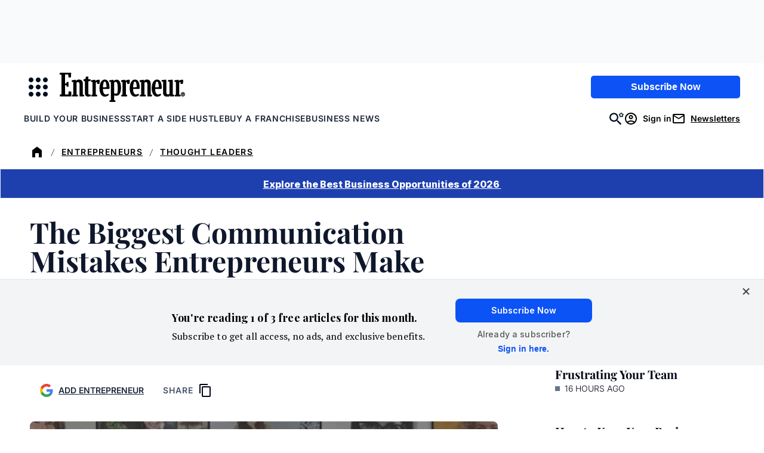

--- FILE ---
content_type: text/html; charset=UTF-8
request_url: https://www.entrepreneur.com/leadership/the-biggest-communication-mistakes-entrepreneurs-make/294404
body_size: 203249
content:


<!DOCTYPE html>
<html lang="en-US" class="no-js">
<head>
	<meta charset="UTF-8" />
	<meta name="viewport" content="width=device-width, initial-scale=1" />
	
<script>
	// Set defaults for Google Analytics and Ads
	window.googletag = window.googletag || { cmd: [] };
	window.dataLayer = window.dataLayer || [];
	function gtag() { dataLayer.push(arguments); }
	gtag('consent', 'default', {
		'ad_storage': 'granted', // Allow ads to load immediately
		'analytics_storage': 'granted', // Deny analytics without consent
		'ad_user_data': 'denied',
		'ad_personalization': 'denied', // Default to non-personalized
		'personalization_storage': 'denied',
		'functionality_storage': 'granted',
		'security_storage': 'granted',
		// 'wait_for_update': 500
	});
	gtag("set", "ads_data_redaction", true);
</script>

<script>
	/**
	 * Initialize Osano
	 */
	(function (w, o, d) {
		w[o] = w[o] || function () { w[o][d].push(arguments); };
		w[o][d] = w[o][d] || [];
	})(window, 'Osano', 'data');
</script>
<style>
.osano-cm-widget {
	display: none !important;
}
</style>

<script src='https://cmp.osano.com/AzqBmEUU91e314HKV/9c9da8e7-a14d-490e-b4af-8da7c1cc41e9/osano.js'></script>

<script>
	window.Osano('onInitialized', (consent) => {
		osanoEvents();
	});

	/**
	 * Load additional function after Osano is initialized
	 */
	function osanoEvents() {
		var cX = window.cX || { options: { tcf20: true } };
		// Update ads preferences dynamically on consent save
		Osano.cm.addEventListener('osano-cm-consent-saved', (change) => {
			const marketingConsent = change['MARKETING'] === 'ACCEPT';
			localStorage.setItem('comscore.ccpa-opt-in', String(marketingConsent ? 1 : 0));
		});

		const customCookieLink = document.getElementsByClassName('osano-custom-cookie-link');
		
		if(customCookieLink.length > 0) {
			const osanoPref = customCookieLink[0];
			
			osanoPref.addEventListener('click', (event) => {
				event.preventDefault();
				if (window.Osano && window.Osano.cm) {
					// Attempt to open the slideout directly
					window.Osano.cm.showDrawer();
				} else {
					// Fallback: Trigger the default dialog (which includes the banner)
					console.warn('Osano slideout cannot be opened directly. Falling back to showDialog().');
					if (window.Osano && window.Osano.cm) {
						window.Osano.cm.showDialog();
					}
				}
			});
		}
	}
</script>
	
<script>
	window.tp = window["tp"] || [];
	window.tp.push(["setAid", "3CgcRbFCpu"]);
	window.tp.push(["setSandbox", false]);
	// window.tp.push(["setDebug", false]);
	window.tp.push(['setUsePianoIdUserProvider', true]);

			window.tp.push(['setComposerHost','https://c2.entrepreneur.com']);
		window.tp.push(['setPianoIdUrl', 'https://auth.entrepreneur.com']);
		window.tp.push(['setEndpoint', 'https://vx.entrepreneur.com']);
		window.tp.push(['setStaticDomain', 'https://cdn.entrepreneur.com']);
	
	window.tp.push(["init", function() {
		window.tp.pianoId.init();
		window.tp.experience.init();
	}]);

	window.tp.push(['addHandler', 'meterExpired', function(params) {
		const heroImage = document.getElementById('singleVideoImage');
		const videoPlayer = document.getElementById('singleVideoPlayer');
		const bottomAd = document.getElementById('articleBottomAd');

		if (heroImage) {
			heroImage.classList.remove('tw:hidden');
		}

		if (videoPlayer) {
			videoPlayer.remove();
		}

		if (bottomAd) {
			bottomAd.remove();
		}
	}]);

			tp.push( [ "setZone", [ "piano_metered_paywall" ] ] );
	
			tp.push( [ "setTags", [ ["Communication","Communication Strategies","Entrepreneurs","Learning From Mistakes","Mistakes","Women Entrepreneur\u00ae"] ] ] );
				tp.push( [ "setContentSection", "article" ] );
	
</script>

	<script>(function(html){html.className = html.className.replace(/\bno-js\b/,'js')})(document.documentElement);</script>
<meta name='robots' content='index, follow, max-image-preview:large, max-snippet:-1, max-video-preview:-1' />
	<style>img:is([sizes="auto" i], [sizes^="auto," i]) { contain-intrinsic-size: 3000px 1500px }</style>
	
	<!-- This site is optimized with the Yoast SEO Premium plugin v26.2 (Yoast SEO v26.2) - https://yoast.com/wordpress/plugins/seo/ -->
	<title>The Biggest Communication Mistakes Entrepreneurs Make</title>
	<meta name="description" content="Avoid these costly communication mistakes by heeding the advice of 15 successful women founders and CEOs." />
	<link rel="canonical" href="https://www.entrepreneur.com/leadership/the-biggest-communication-mistakes-entrepreneurs-make/294404" />
	<meta property="og:locale" content="en_US" />
	<meta property="og:type" content="article" />
	<meta property="og:title" content="The Biggest Communication Mistakes Entrepreneurs Make" />
	<meta property="og:description" content="Avoid these costly communication mistakes by heeding the advice of 15 successful women founders and CEOs." />
	<meta property="og:url" content="https://www.entrepreneur.com/leadership/the-biggest-communication-mistakes-entrepreneurs-make/294404" />
	<meta property="og:site_name" content="Entrepreneur" />
	<meta property="article:publisher" content="https://www.facebook.com/entrepreneur" />
	<meta property="article:published_time" content="2017-05-23T15:45:00+00:00" />
	<meta property="article:modified_time" content="2025-09-03T23:17:46+00:00" />
	<meta property="og:image" content="https://www.entrepreneur.com/wp-content/uploads/sites/2/2017/05/20170519164948-15WomenEntrepreneursCommunicationMistakes.jpeg?resize=1024,683" />
	<meta property="og:image:width" content="1024" />
	<meta property="og:image:height" content="683" />
	<meta property="og:image:type" content="image/jpeg" />
	<meta name="twitter:card" content="summary_large_image" />
	<meta name="twitter:creator" content="@entrepreneur" />
	<meta name="twitter:site" content="@entrepreneur" />
	<script type="application/ld+json" class="yoast-schema-graph">{"@context":"https://schema.org","@graph":[{"@type":"Article","@id":"https://www.entrepreneur.com/leadership/the-biggest-communication-mistakes-entrepreneurs-make/294404#article","isPartOf":{"@id":"https://www.entrepreneur.com/leadership/the-biggest-communication-mistakes-entrepreneurs-make/294404"},"author":{"@type":"Person","name":"Jill Schiefelbein","sameAs":"[\"https://www.facebook.com/dynamicjill\",\"https://x.com/dynamicjill\",\"https://www.linkedin.com/in/jillschiefelbein/\",\"https://www.instagram.com/dynamicjill/\",\"https://www.youtube.com/c/impromptuguruvideos\",\"http://www.dynamiccommunicationbook.com/\",\"http://amzn.to/2hNVJgW\",\"mailto:mailto:jill@thedynamiccommunicator.com\"]","description":"Jill Schiefelbein is a former professor, professional speaker, and business communication expert. From analyzing documents obtained from military raids of terrorist camps to dissect jihadi communication strategies, building an online education office serving more than 60,000 students, to her own award-winning entrepreneurial ventures, Schiefelbein loves a strategic challenge. Her business, The Dynamic Communicator, creates and executes communication strategies that help companies solve problems, retain talent and produce revenue. Pre-order her new book Dynamic Communication (Entrepreneur Press, March 2017) today.","url":"https://www.entrepreneur.com/author/jill-schiefelbein"},"headline":"The Biggest Communication Mistakes Entrepreneurs Make","datePublished":"2017-05-23T15:45:00+00:00","dateModified":"2025-09-03T23:17:46+00:00","mainEntityOfPage":{"@id":"https://www.entrepreneur.com/leadership/the-biggest-communication-mistakes-entrepreneurs-make/294404"},"wordCount":1270,"commentCount":0,"publisher":{"@id":"https://www.entrepreneur.com/#organization"},"image":{"@id":"https://www.entrepreneur.com/leadership/the-biggest-communication-mistakes-entrepreneurs-make/294404#primaryimage"},"thumbnailUrl":"https://www.entrepreneur.com/wp-content/uploads/sites/2/2017/05/20170519164948-15WomenEntrepreneursCommunicationMistakes.jpeg","keywords":["Communication","Communication Strategies","Entrepreneurs","Learning From Mistakes","Mistakes","Women Entrepreneur®"],"articleSection":["Entrepreneurs","Human Resources","Thought Leaders"],"inLanguage":"en-US","potentialAction":[{"@type":"CommentAction","name":"Comment","target":["https://www.entrepreneur.com/leadership/the-biggest-communication-mistakes-entrepreneurs-make/294404#respond"]}]},{"@type":"WebPage","@id":"https://www.entrepreneur.com/leadership/the-biggest-communication-mistakes-entrepreneurs-make/294404","url":"https://www.entrepreneur.com/leadership/the-biggest-communication-mistakes-entrepreneurs-make/294404","name":"The Biggest Communication Mistakes Entrepreneurs Make","isPartOf":{"@id":"https://www.entrepreneur.com/#website"},"primaryImageOfPage":{"@id":"https://www.entrepreneur.com/leadership/the-biggest-communication-mistakes-entrepreneurs-make/294404#primaryimage"},"image":{"@id":"https://www.entrepreneur.com/leadership/the-biggest-communication-mistakes-entrepreneurs-make/294404#primaryimage"},"thumbnailUrl":"https://www.entrepreneur.com/wp-content/uploads/sites/2/2017/05/20170519164948-15WomenEntrepreneursCommunicationMistakes.jpeg","datePublished":"2017-05-23T15:45:00+00:00","dateModified":"2025-09-03T23:17:46+00:00","description":"Avoid these costly communication mistakes by heeding the advice of 15 successful women founders and CEOs.","breadcrumb":{"@id":"https://www.entrepreneur.com/leadership/the-biggest-communication-mistakes-entrepreneurs-make/294404#breadcrumb"},"inLanguage":"en-US","potentialAction":[{"@type":"ReadAction","target":["https://www.entrepreneur.com/leadership/the-biggest-communication-mistakes-entrepreneurs-make/294404"]}]},{"@type":"ImageObject","inLanguage":"en-US","@id":"https://www.entrepreneur.com/leadership/the-biggest-communication-mistakes-entrepreneurs-make/294404#primaryimage","url":"https://www.entrepreneur.com/wp-content/uploads/sites/2/2017/05/20170519164948-15WomenEntrepreneursCommunicationMistakes.jpeg","contentUrl":"https://www.entrepreneur.com/wp-content/uploads/sites/2/2017/05/20170519164948-15WomenEntrepreneursCommunicationMistakes.jpeg","width":2000,"height":1334},{"@type":"BreadcrumbList","@id":"https://www.entrepreneur.com/leadership/the-biggest-communication-mistakes-entrepreneurs-make/294404#breadcrumb","itemListElement":[{"@type":"ListItem","position":1,"name":"Home","item":"https://www.entrepreneur.com"},{"@type":"ListItem","position":2,"name":"Entrepreneurs","item":"https://www.entrepreneur.com/entrepreneurs"},{"@type":"ListItem","position":3,"name":"Thought Leaders"}]},{"@type":"WebSite","@id":"https://www.entrepreneur.com/#website","url":"https://www.entrepreneur.com","name":"Entrepreneur","description":"Advice, insight, profiles and guides for established and aspiring entrepreneurs worldwide. Home of Entrepreneur magazine.","publisher":{"@id":"https://www.entrepreneur.com/#organization"},"potentialAction":[{"@type":"SearchAction","target":{"@type":"EntryPoint","urlTemplate":"https://www.entrepreneur.com/?s={search_term_string}"},"query-input":{"@type":"PropertyValueSpecification","valueRequired":true,"valueName":"search_term_string"}}],"inLanguage":"en-US"},{"@type":"Organization","@id":"https://www.entrepreneur.com/#organization","name":"Entrepreneur","url":"https://www.entrepreneur.com","logo":{"@type":"ImageObject","inLanguage":"en-US","@id":"https://www.entrepreneur.com/#/schema/logo/image","url":"https://www.entrepreneur.com/wp-content/uploads/sites/2/2025/03/Entrepreneur_Logo_Blk_Web.png","contentUrl":"https://www.entrepreneur.com/wp-content/uploads/sites/2/2025/03/Entrepreneur_Logo_Blk_Web.png","width":1080,"height":254,"caption":"Entrepreneur"},"image":{"@id":"https://www.entrepreneur.com/#/schema/logo/image"},"sameAs":["https://www.facebook.com/entrepreneur","https://x.com/entrepreneur","https://www.instagram.com/entrepreneur","https://www.linkedin.com/company/entrepreneur-media","https://www.youtube.com/user/EntrepreneurOnline","https://www.tiktok.com/@entrepreneur","https://story.snapchat.com/p/79f50f16-1715-45da-9dd4-842c96d79d05/2407079582115840"]}]}</script>
	<!-- / Yoast SEO Premium plugin. -->


<meta property="article:author" content="Jill Schiefelbein" />
<meta name="author" content="Jill Schiefelbein" />
<link rel='dns-prefetch' href='//www.entrepreneur.com' />
<link rel='dns-prefetch' href='//js.hs-scripts.com' />
<link rel='dns-prefetch' href='//cdn.parsely.com' />
<link rel='dns-prefetch' href='//experiments.parsely.com' />
<link rel='dns-prefetch' href='//js.hsforms.net' />
<link rel='dns-prefetch' href='//c2.entrepreneur.com' />
<link rel='dns-prefetch' href='//s.skimresources.com' />
<link rel='dns-prefetch' href='//securepubads.g.doubleclick.net' />
<link rel='dns-prefetch' href='//cdn.adsafeprotected.com' />
<link rel='dns-prefetch' href='//assets.entrepreneur.com' />
<link rel='dns-prefetch' href='//stats.wp.com' />
<link rel='dns-prefetch' href='//players.brightcove.net' />
<link rel='stylesheet' id='wp-block-library-css' href='https://www.entrepreneur.com/wp-includes/css/dist/block-library/style.min.css?ver=6.8.3' media='all' />
<style id='safe-svg-svg-icon-style-inline-css'>
.safe-svg-cover{text-align:center}.safe-svg-cover .safe-svg-inside{display:inline-block;max-width:100%}.safe-svg-cover svg{fill:currentColor;height:100%;max-height:100%;max-width:100%;width:100%}

</style>
<style id='wp-parsely-recommendations-style-inline-css'>
.parsely-recommendations-list-title{font-size:1.2em}.parsely-recommendations-list{list-style:none;padding:unset}.parsely-recommendations-cardbody{overflow:hidden;padding:.8em;text-overflow:ellipsis;white-space:nowrap}.parsely-recommendations-cardmedia{padding:.8em .8em 0}

</style>
<style id='entrepreneur-modal-style-inline-css'>
.wp-block-entrepreneur-modal-dialog,.wp-block-entrepreneur-modal-wrapper{--modal-border-radius:1.5rem;--modal-padding:1.5rem;--modal-background-color:var(--wp--preset--color--white);--modal-backdrop-color:rgba(0,0,0,.7)}.wp-block-entrepreneur-modal-dialog{background-color:var(--modal-background-color);border:none;border-radius:var(--modal-border-radius);padding:var(--modal-padding);width:min(calc(100vw - var(--modal-padding)*2),30rem)}.wp-block-entrepreneur-modal-dialog::backdrop{background-color:var(--modal-backdrop-color)}.wp-block-entrepreneur-modal__close-button{-webkit-appearance:none;-moz-appearance:none;appearance:none;background-color:transparent;background-image:url(/wp-content/themes/entrepreneur/dist/blocks/modal/../../svg/menu-toggle-close.svg);background-position:50%;background-repeat:no-repeat;background-size:80%;border:none;cursor:pointer;height:1.5rem;margin-left:auto;width:1.5rem}.wp-block-entrepreneur-modal__header{display:flex;margin-bottom:var(--spacing-m)}

</style>
<link rel='stylesheet' id='mediaelement-css' href='https://www.entrepreneur.com/wp-includes/js/mediaelement/mediaelementplayer-legacy.min.css?ver=4.2.17' media='all' />
<link rel='stylesheet' id='wp-mediaelement-css' href='https://www.entrepreneur.com/wp-includes/js/mediaelement/wp-mediaelement.min.css?ver=6.8.3' media='all' />
<style id='jetpack-sharing-buttons-style-inline-css'>
.jetpack-sharing-buttons__services-list{display:flex;flex-direction:row;flex-wrap:wrap;gap:0;list-style-type:none;margin:5px;padding:0}.jetpack-sharing-buttons__services-list.has-small-icon-size{font-size:12px}.jetpack-sharing-buttons__services-list.has-normal-icon-size{font-size:16px}.jetpack-sharing-buttons__services-list.has-large-icon-size{font-size:24px}.jetpack-sharing-buttons__services-list.has-huge-icon-size{font-size:36px}@media print{.jetpack-sharing-buttons__services-list{display:none!important}}.editor-styles-wrapper .wp-block-jetpack-sharing-buttons{gap:0;padding-inline-start:0}ul.jetpack-sharing-buttons__services-list.has-background{padding:1.25em 2.375em}
</style>
<style id='elasticpress-facet-style-inline-css'>
.widget_ep-facet input[type=search],.wp-block-elasticpress-facet input[type=search]{margin-bottom:1rem}.widget_ep-facet .searchable .inner,.wp-block-elasticpress-facet .searchable .inner{max-height:20em;overflow:scroll}.widget_ep-facet .term.hide,.wp-block-elasticpress-facet .term.hide{display:none}.widget_ep-facet .empty-term,.wp-block-elasticpress-facet .empty-term{opacity:.5;position:relative}.widget_ep-facet .empty-term:after,.wp-block-elasticpress-facet .empty-term:after{bottom:0;content:" ";display:block;left:0;position:absolute;right:0;top:0;width:100%;z-index:2}.widget_ep-facet .level-1,.wp-block-elasticpress-facet .level-1{padding-left:20px}.widget_ep-facet .level-2,.wp-block-elasticpress-facet .level-2{padding-left:40px}.widget_ep-facet .level-3,.wp-block-elasticpress-facet .level-3{padding-left:60px}.widget_ep-facet .level-4,.wp-block-elasticpress-facet .level-4{padding-left:5pc}.widget_ep-facet .level-5,.wp-block-elasticpress-facet .level-5{padding-left:75pt}.widget_ep-facet input[disabled],.wp-block-elasticpress-facet input[disabled]{cursor:pointer;opacity:1}.widget_ep-facet .term a,.wp-block-elasticpress-facet .term a{-webkit-box-align:center;-ms-flex-align:center;align-items:center;display:-webkit-box;display:-ms-flexbox;display:flex;position:relative}.widget_ep-facet .term a:hover .ep-checkbox,.wp-block-elasticpress-facet .term a:hover .ep-checkbox{background-color:#ccc}.ep-checkbox{-webkit-box-align:center;-ms-flex-align:center;-ms-flex-negative:0;-webkit-box-pack:center;-ms-flex-pack:center;align-items:center;background-color:#eee;display:-webkit-box;display:-ms-flexbox;display:flex;flex-shrink:0;height:1em;justify-content:center;margin-right:.25em;width:1em}.ep-checkbox:after{border:solid #fff;border-width:0 .125em .125em 0;content:"";display:none;height:.5em;-webkit-transform:rotate(45deg);transform:rotate(45deg);width:.25em}.ep-checkbox.checked{background-color:#5e5e5e}.ep-checkbox.checked:after{display:block}

</style>
<link rel='stylesheet' id='elasticpress-related-posts-block-css' href='https://www.entrepreneur.com/wp-content/mu-plugins/search/elasticpress/dist/css/related-posts-block-styles.min.css?ver=4.2.2' media='all' />
<style id='global-styles-inline-css'>
:root{--wp--preset--aspect-ratio--square: 1;--wp--preset--aspect-ratio--4-3: 4/3;--wp--preset--aspect-ratio--3-4: 3/4;--wp--preset--aspect-ratio--3-2: 3/2;--wp--preset--aspect-ratio--2-3: 2/3;--wp--preset--aspect-ratio--16-9: 16/9;--wp--preset--aspect-ratio--9-16: 9/16;--wp--preset--color--black: #020618;--wp--preset--color--cyan-bluish-gray: #abb8c3;--wp--preset--color--white: #FFFFFF;--wp--preset--color--pale-pink: #f78da7;--wp--preset--color--vivid-red: #cf2e2e;--wp--preset--color--luminous-vivid-orange: #ff6900;--wp--preset--color--luminous-vivid-amber: #fcb900;--wp--preset--color--light-green-cyan: #7bdcb5;--wp--preset--color--vivid-green-cyan: #00d084;--wp--preset--color--pale-cyan-blue: #8ed1fc;--wp--preset--color--vivid-cyan-blue: #0693e3;--wp--preset--color--vivid-purple: #9b51e0;--wp--preset--color--primary-yellow: #FDC700;--wp--preset--color--primary-blue: #193CB8;--wp--preset--color--primary-red: #9F0712;--wp--preset--color--slate-800: #0F172B;--wp--preset--color--slate-600: #45556C;--wp--preset--color--slate-500: #62748E;--wp--preset--color--slate-400: #90A1B9;--wp--preset--color--slate-300: #CAD5E2;--wp--preset--color--slate-200: #E2E8F0;--wp--preset--color--slate-100: #F1F5F9;--wp--preset--color--slate-50: #F8FAFC;--wp--preset--color--red-700: #C10007;--wp--preset--color--red-50: #fef2f2;--wp--preset--color--green-800: #0D542B;--wp--preset--color--green-700: #008236;--wp--preset--color--green-100: #F0FDF4;--wp--preset--color--green-50: #F0FDF4;--wp--preset--color--yellow-400: #FDC700;--wp--preset--color--yellow-50: #FEFCE8;--wp--preset--color--orange-100: #ffedd4;--wp--preset--color--orange-50: #FFF7ED;--wp--preset--color--blue-900: #1C398E;--wp--preset--color--blue-100: #DBEAFE;--wp--preset--color--blue-50: #EFF6FF;--wp--preset--color--light-blue: #EFF6FF;--wp--preset--color--light-biege: #FFF7ED;--wp--preset--color--light-orange: #ffedd4;--wp--preset--color--teal-green: #008236;--wp--preset--color--off-white: #F8FAFC;--wp--preset--color--dark-navy: #020618;--wp--preset--gradient--vivid-cyan-blue-to-vivid-purple: linear-gradient(135deg,rgba(6,147,227,1) 0%,rgb(155,81,224) 100%);--wp--preset--gradient--light-green-cyan-to-vivid-green-cyan: linear-gradient(135deg,rgb(122,220,180) 0%,rgb(0,208,130) 100%);--wp--preset--gradient--luminous-vivid-amber-to-luminous-vivid-orange: linear-gradient(135deg,rgba(252,185,0,1) 0%,rgba(255,105,0,1) 100%);--wp--preset--gradient--luminous-vivid-orange-to-vivid-red: linear-gradient(135deg,rgba(255,105,0,1) 0%,rgb(207,46,46) 100%);--wp--preset--gradient--very-light-gray-to-cyan-bluish-gray: linear-gradient(135deg,rgb(238,238,238) 0%,rgb(169,184,195) 100%);--wp--preset--gradient--cool-to-warm-spectrum: linear-gradient(135deg,rgb(74,234,220) 0%,rgb(151,120,209) 20%,rgb(207,42,186) 40%,rgb(238,44,130) 60%,rgb(251,105,98) 80%,rgb(254,248,76) 100%);--wp--preset--gradient--blush-light-purple: linear-gradient(135deg,rgb(255,206,236) 0%,rgb(152,150,240) 100%);--wp--preset--gradient--blush-bordeaux: linear-gradient(135deg,rgb(254,205,165) 0%,rgb(254,45,45) 50%,rgb(107,0,62) 100%);--wp--preset--gradient--luminous-dusk: linear-gradient(135deg,rgb(255,203,112) 0%,rgb(199,81,192) 50%,rgb(65,88,208) 100%);--wp--preset--gradient--pale-ocean: linear-gradient(135deg,rgb(255,245,203) 0%,rgb(182,227,212) 50%,rgb(51,167,181) 100%);--wp--preset--gradient--electric-grass: linear-gradient(135deg,rgb(202,248,128) 0%,rgb(113,206,126) 100%);--wp--preset--gradient--midnight: linear-gradient(135deg,rgb(2,3,129) 0%,rgb(40,116,252) 100%);--wp--preset--font-size--small: 18px;--wp--preset--font-size--medium: 24px;--wp--preset--font-size--large: 40px;--wp--preset--font-size--x-large: 42px;--wp--preset--font-size--xxlarge: 60px;--wp--preset--font-size--xlarge: 48px;--wp--preset--font-size--medium-large: 32px;--wp--preset--font-size--small-medium: 20px;--wp--preset--font-size--xsmall: 16px;--wp--preset--font-size--xxsmall: 14px;--wp--preset--font-family--playfair-display: 'Playfair Display', serif;--wp--preset--font-family--pt-serif: 'PT Serif', serif;--wp--preset--font-family--inter: Inter, sans-serif;--wp--preset--spacing--20: 1rem;--wp--preset--spacing--30: 1.5rem;--wp--preset--spacing--40: 2rem;--wp--preset--spacing--50: 3rem;--wp--preset--spacing--60: 4rem;--wp--preset--spacing--70: 6rem;--wp--preset--spacing--80: 8rem;--wp--preset--spacing--10: 0.5rem;--wp--preset--shadow--natural: 6px 6px 9px rgba(0, 0, 0, 0.2);--wp--preset--shadow--deep: 12px 12px 50px rgba(0, 0, 0, 0.4);--wp--preset--shadow--sharp: 6px 6px 0px rgba(0, 0, 0, 0.2);--wp--preset--shadow--outlined: 6px 6px 0px -3px rgba(255, 255, 255, 1), 6px 6px rgba(0, 0, 0, 1);--wp--preset--shadow--crisp: 6px 6px 0px rgba(0, 0, 0, 1);--wp--preset--shadow--sm: 0 0.0625rem 0.25rem 0.0625rem rgb(0 0 0 / 8%);--wp--preset--shadow--md: 0 0.25rem 0.5rem rgb(0 0 0 / 15%);--wp--preset--shadow--soft: 0 0 2rem rgb(0 0 0 / 10%);--wp--custom--stroke-contrast: var(--wp--preset--color--slate-800);--wp--custom--stroke-subtle: var(--wp--preset--color--slate-400);--wp--custom--stroke-lightest: var(--wp--preset--color--slate-50);--wp--custom--site-background: var(--wp--preset--color--white);--wp--custom--color-primary: var(--wp--preset--color--primary-blue);--wp--custom--color-primary-invert: var(--wp--preset--color--white);--wp--custom--thumbnail-border-radius: 0.5rem;--wp--custom--gutter: 1rem;}:root { --wp--style--global--content-size: 48.75rem;--wp--style--global--wide-size: 73.75rem; }:where(body) { margin: 0; }.wp-site-blocks > .alignleft { float: left; margin-right: 2em; }.wp-site-blocks > .alignright { float: right; margin-left: 2em; }.wp-site-blocks > .aligncenter { justify-content: center; margin-left: auto; margin-right: auto; }:where(.wp-site-blocks) > * { margin-block-start: 24px; margin-block-end: 0; }:where(.wp-site-blocks) > :first-child { margin-block-start: 0; }:where(.wp-site-blocks) > :last-child { margin-block-end: 0; }:root { --wp--style--block-gap: 24px; }:root :where(.is-layout-flow) > :first-child{margin-block-start: 0;}:root :where(.is-layout-flow) > :last-child{margin-block-end: 0;}:root :where(.is-layout-flow) > *{margin-block-start: 24px;margin-block-end: 0;}:root :where(.is-layout-constrained) > :first-child{margin-block-start: 0;}:root :where(.is-layout-constrained) > :last-child{margin-block-end: 0;}:root :where(.is-layout-constrained) > *{margin-block-start: 24px;margin-block-end: 0;}:root :where(.is-layout-flex){gap: 24px;}:root :where(.is-layout-grid){gap: 24px;}.is-layout-flow > .alignleft{float: left;margin-inline-start: 0;margin-inline-end: 2em;}.is-layout-flow > .alignright{float: right;margin-inline-start: 2em;margin-inline-end: 0;}.is-layout-flow > .aligncenter{margin-left: auto !important;margin-right: auto !important;}.is-layout-constrained > .alignleft{float: left;margin-inline-start: 0;margin-inline-end: 2em;}.is-layout-constrained > .alignright{float: right;margin-inline-start: 2em;margin-inline-end: 0;}.is-layout-constrained > .aligncenter{margin-left: auto !important;margin-right: auto !important;}.is-layout-constrained > :where(:not(.alignleft):not(.alignright):not(.alignfull)){max-width: var(--wp--style--global--content-size);margin-left: auto !important;margin-right: auto !important;}.is-layout-constrained > .alignwide{max-width: var(--wp--style--global--wide-size);}body .is-layout-flex{display: flex;}.is-layout-flex{flex-wrap: wrap;align-items: center;}.is-layout-flex > :is(*, div){margin: 0;}body .is-layout-grid{display: grid;}.is-layout-grid > :is(*, div){margin: 0;}body{padding-top: 0px;padding-right: 0px;padding-bottom: 0px;padding-left: 0px;}a:where(:not(.wp-element-button)){color: var(--wp--custom--color-primary);text-decoration: none;}h1{color: var(--wp--preset--color--black);}h2{color: var(--wp--preset--color--black);}h3{color: var(--wp--preset--color--black);}h4{color: var(--wp--preset--color--black);}h5{color: var(--wp--preset--color--black);}h6{color: var(--wp--preset--color--black);}:root :where(.wp-element-button, .wp-block-button__link){background-color: #32373c;border-width: 0;color: #fff;font-family: inherit;font-size: inherit;line-height: inherit;padding: calc(0.667em + 2px) calc(1.333em + 2px);text-decoration: none;}.has-black-color{color: var(--wp--preset--color--black) !important;}.has-cyan-bluish-gray-color{color: var(--wp--preset--color--cyan-bluish-gray) !important;}.has-white-color{color: var(--wp--preset--color--white) !important;}.has-pale-pink-color{color: var(--wp--preset--color--pale-pink) !important;}.has-vivid-red-color{color: var(--wp--preset--color--vivid-red) !important;}.has-luminous-vivid-orange-color{color: var(--wp--preset--color--luminous-vivid-orange) !important;}.has-luminous-vivid-amber-color{color: var(--wp--preset--color--luminous-vivid-amber) !important;}.has-light-green-cyan-color{color: var(--wp--preset--color--light-green-cyan) !important;}.has-vivid-green-cyan-color{color: var(--wp--preset--color--vivid-green-cyan) !important;}.has-pale-cyan-blue-color{color: var(--wp--preset--color--pale-cyan-blue) !important;}.has-vivid-cyan-blue-color{color: var(--wp--preset--color--vivid-cyan-blue) !important;}.has-vivid-purple-color{color: var(--wp--preset--color--vivid-purple) !important;}.has-primary-yellow-color{color: var(--wp--preset--color--primary-yellow) !important;}.has-primary-blue-color{color: var(--wp--preset--color--primary-blue) !important;}.has-primary-red-color{color: var(--wp--preset--color--primary-red) !important;}.has-slate-800-color{color: var(--wp--preset--color--slate-800) !important;}.has-slate-600-color{color: var(--wp--preset--color--slate-600) !important;}.has-slate-500-color{color: var(--wp--preset--color--slate-500) !important;}.has-slate-400-color{color: var(--wp--preset--color--slate-400) !important;}.has-slate-300-color{color: var(--wp--preset--color--slate-300) !important;}.has-slate-200-color{color: var(--wp--preset--color--slate-200) !important;}.has-slate-100-color{color: var(--wp--preset--color--slate-100) !important;}.has-slate-50-color{color: var(--wp--preset--color--slate-50) !important;}.has-red-700-color{color: var(--wp--preset--color--red-700) !important;}.has-red-50-color{color: var(--wp--preset--color--red-50) !important;}.has-green-800-color{color: var(--wp--preset--color--green-800) !important;}.has-green-700-color{color: var(--wp--preset--color--green-700) !important;}.has-green-100-color{color: var(--wp--preset--color--green-100) !important;}.has-green-50-color{color: var(--wp--preset--color--green-50) !important;}.has-yellow-400-color{color: var(--wp--preset--color--yellow-400) !important;}.has-yellow-50-color{color: var(--wp--preset--color--yellow-50) !important;}.has-orange-100-color{color: var(--wp--preset--color--orange-100) !important;}.has-orange-50-color{color: var(--wp--preset--color--orange-50) !important;}.has-blue-900-color{color: var(--wp--preset--color--blue-900) !important;}.has-blue-100-color{color: var(--wp--preset--color--blue-100) !important;}.has-blue-50-color{color: var(--wp--preset--color--blue-50) !important;}.has-light-blue-color{color: var(--wp--preset--color--light-blue) !important;}.has-light-biege-color{color: var(--wp--preset--color--light-biege) !important;}.has-light-orange-color{color: var(--wp--preset--color--light-orange) !important;}.has-teal-green-color{color: var(--wp--preset--color--teal-green) !important;}.has-off-white-color{color: var(--wp--preset--color--off-white) !important;}.has-dark-navy-color{color: var(--wp--preset--color--dark-navy) !important;}.has-black-background-color{background-color: var(--wp--preset--color--black) !important;}.has-cyan-bluish-gray-background-color{background-color: var(--wp--preset--color--cyan-bluish-gray) !important;}.has-white-background-color{background-color: var(--wp--preset--color--white) !important;}.has-pale-pink-background-color{background-color: var(--wp--preset--color--pale-pink) !important;}.has-vivid-red-background-color{background-color: var(--wp--preset--color--vivid-red) !important;}.has-luminous-vivid-orange-background-color{background-color: var(--wp--preset--color--luminous-vivid-orange) !important;}.has-luminous-vivid-amber-background-color{background-color: var(--wp--preset--color--luminous-vivid-amber) !important;}.has-light-green-cyan-background-color{background-color: var(--wp--preset--color--light-green-cyan) !important;}.has-vivid-green-cyan-background-color{background-color: var(--wp--preset--color--vivid-green-cyan) !important;}.has-pale-cyan-blue-background-color{background-color: var(--wp--preset--color--pale-cyan-blue) !important;}.has-vivid-cyan-blue-background-color{background-color: var(--wp--preset--color--vivid-cyan-blue) !important;}.has-vivid-purple-background-color{background-color: var(--wp--preset--color--vivid-purple) !important;}.has-primary-yellow-background-color{background-color: var(--wp--preset--color--primary-yellow) !important;}.has-primary-blue-background-color{background-color: var(--wp--preset--color--primary-blue) !important;}.has-primary-red-background-color{background-color: var(--wp--preset--color--primary-red) !important;}.has-slate-800-background-color{background-color: var(--wp--preset--color--slate-800) !important;}.has-slate-600-background-color{background-color: var(--wp--preset--color--slate-600) !important;}.has-slate-500-background-color{background-color: var(--wp--preset--color--slate-500) !important;}.has-slate-400-background-color{background-color: var(--wp--preset--color--slate-400) !important;}.has-slate-300-background-color{background-color: var(--wp--preset--color--slate-300) !important;}.has-slate-200-background-color{background-color: var(--wp--preset--color--slate-200) !important;}.has-slate-100-background-color{background-color: var(--wp--preset--color--slate-100) !important;}.has-slate-50-background-color{background-color: var(--wp--preset--color--slate-50) !important;}.has-red-700-background-color{background-color: var(--wp--preset--color--red-700) !important;}.has-red-50-background-color{background-color: var(--wp--preset--color--red-50) !important;}.has-green-800-background-color{background-color: var(--wp--preset--color--green-800) !important;}.has-green-700-background-color{background-color: var(--wp--preset--color--green-700) !important;}.has-green-100-background-color{background-color: var(--wp--preset--color--green-100) !important;}.has-green-50-background-color{background-color: var(--wp--preset--color--green-50) !important;}.has-yellow-400-background-color{background-color: var(--wp--preset--color--yellow-400) !important;}.has-yellow-50-background-color{background-color: var(--wp--preset--color--yellow-50) !important;}.has-orange-100-background-color{background-color: var(--wp--preset--color--orange-100) !important;}.has-orange-50-background-color{background-color: var(--wp--preset--color--orange-50) !important;}.has-blue-900-background-color{background-color: var(--wp--preset--color--blue-900) !important;}.has-blue-100-background-color{background-color: var(--wp--preset--color--blue-100) !important;}.has-blue-50-background-color{background-color: var(--wp--preset--color--blue-50) !important;}.has-light-blue-background-color{background-color: var(--wp--preset--color--light-blue) !important;}.has-light-biege-background-color{background-color: var(--wp--preset--color--light-biege) !important;}.has-light-orange-background-color{background-color: var(--wp--preset--color--light-orange) !important;}.has-teal-green-background-color{background-color: var(--wp--preset--color--teal-green) !important;}.has-off-white-background-color{background-color: var(--wp--preset--color--off-white) !important;}.has-dark-navy-background-color{background-color: var(--wp--preset--color--dark-navy) !important;}.has-black-border-color{border-color: var(--wp--preset--color--black) !important;}.has-cyan-bluish-gray-border-color{border-color: var(--wp--preset--color--cyan-bluish-gray) !important;}.has-white-border-color{border-color: var(--wp--preset--color--white) !important;}.has-pale-pink-border-color{border-color: var(--wp--preset--color--pale-pink) !important;}.has-vivid-red-border-color{border-color: var(--wp--preset--color--vivid-red) !important;}.has-luminous-vivid-orange-border-color{border-color: var(--wp--preset--color--luminous-vivid-orange) !important;}.has-luminous-vivid-amber-border-color{border-color: var(--wp--preset--color--luminous-vivid-amber) !important;}.has-light-green-cyan-border-color{border-color: var(--wp--preset--color--light-green-cyan) !important;}.has-vivid-green-cyan-border-color{border-color: var(--wp--preset--color--vivid-green-cyan) !important;}.has-pale-cyan-blue-border-color{border-color: var(--wp--preset--color--pale-cyan-blue) !important;}.has-vivid-cyan-blue-border-color{border-color: var(--wp--preset--color--vivid-cyan-blue) !important;}.has-vivid-purple-border-color{border-color: var(--wp--preset--color--vivid-purple) !important;}.has-primary-yellow-border-color{border-color: var(--wp--preset--color--primary-yellow) !important;}.has-primary-blue-border-color{border-color: var(--wp--preset--color--primary-blue) !important;}.has-primary-red-border-color{border-color: var(--wp--preset--color--primary-red) !important;}.has-slate-800-border-color{border-color: var(--wp--preset--color--slate-800) !important;}.has-slate-600-border-color{border-color: var(--wp--preset--color--slate-600) !important;}.has-slate-500-border-color{border-color: var(--wp--preset--color--slate-500) !important;}.has-slate-400-border-color{border-color: var(--wp--preset--color--slate-400) !important;}.has-slate-300-border-color{border-color: var(--wp--preset--color--slate-300) !important;}.has-slate-200-border-color{border-color: var(--wp--preset--color--slate-200) !important;}.has-slate-100-border-color{border-color: var(--wp--preset--color--slate-100) !important;}.has-slate-50-border-color{border-color: var(--wp--preset--color--slate-50) !important;}.has-red-700-border-color{border-color: var(--wp--preset--color--red-700) !important;}.has-red-50-border-color{border-color: var(--wp--preset--color--red-50) !important;}.has-green-800-border-color{border-color: var(--wp--preset--color--green-800) !important;}.has-green-700-border-color{border-color: var(--wp--preset--color--green-700) !important;}.has-green-100-border-color{border-color: var(--wp--preset--color--green-100) !important;}.has-green-50-border-color{border-color: var(--wp--preset--color--green-50) !important;}.has-yellow-400-border-color{border-color: var(--wp--preset--color--yellow-400) !important;}.has-yellow-50-border-color{border-color: var(--wp--preset--color--yellow-50) !important;}.has-orange-100-border-color{border-color: var(--wp--preset--color--orange-100) !important;}.has-orange-50-border-color{border-color: var(--wp--preset--color--orange-50) !important;}.has-blue-900-border-color{border-color: var(--wp--preset--color--blue-900) !important;}.has-blue-100-border-color{border-color: var(--wp--preset--color--blue-100) !important;}.has-blue-50-border-color{border-color: var(--wp--preset--color--blue-50) !important;}.has-light-blue-border-color{border-color: var(--wp--preset--color--light-blue) !important;}.has-light-biege-border-color{border-color: var(--wp--preset--color--light-biege) !important;}.has-light-orange-border-color{border-color: var(--wp--preset--color--light-orange) !important;}.has-teal-green-border-color{border-color: var(--wp--preset--color--teal-green) !important;}.has-off-white-border-color{border-color: var(--wp--preset--color--off-white) !important;}.has-dark-navy-border-color{border-color: var(--wp--preset--color--dark-navy) !important;}.has-vivid-cyan-blue-to-vivid-purple-gradient-background{background: var(--wp--preset--gradient--vivid-cyan-blue-to-vivid-purple) !important;}.has-light-green-cyan-to-vivid-green-cyan-gradient-background{background: var(--wp--preset--gradient--light-green-cyan-to-vivid-green-cyan) !important;}.has-luminous-vivid-amber-to-luminous-vivid-orange-gradient-background{background: var(--wp--preset--gradient--luminous-vivid-amber-to-luminous-vivid-orange) !important;}.has-luminous-vivid-orange-to-vivid-red-gradient-background{background: var(--wp--preset--gradient--luminous-vivid-orange-to-vivid-red) !important;}.has-very-light-gray-to-cyan-bluish-gray-gradient-background{background: var(--wp--preset--gradient--very-light-gray-to-cyan-bluish-gray) !important;}.has-cool-to-warm-spectrum-gradient-background{background: var(--wp--preset--gradient--cool-to-warm-spectrum) !important;}.has-blush-light-purple-gradient-background{background: var(--wp--preset--gradient--blush-light-purple) !important;}.has-blush-bordeaux-gradient-background{background: var(--wp--preset--gradient--blush-bordeaux) !important;}.has-luminous-dusk-gradient-background{background: var(--wp--preset--gradient--luminous-dusk) !important;}.has-pale-ocean-gradient-background{background: var(--wp--preset--gradient--pale-ocean) !important;}.has-electric-grass-gradient-background{background: var(--wp--preset--gradient--electric-grass) !important;}.has-midnight-gradient-background{background: var(--wp--preset--gradient--midnight) !important;}.has-small-font-size{font-size: var(--wp--preset--font-size--small) !important;}.has-medium-font-size{font-size: var(--wp--preset--font-size--medium) !important;}.has-large-font-size{font-size: var(--wp--preset--font-size--large) !important;}.has-x-large-font-size{font-size: var(--wp--preset--font-size--x-large) !important;}.has-xxlarge-font-size{font-size: var(--wp--preset--font-size--xxlarge) !important;}.has-xlarge-font-size{font-size: var(--wp--preset--font-size--xlarge) !important;}.has-medium-large-font-size{font-size: var(--wp--preset--font-size--medium-large) !important;}.has-small-medium-font-size{font-size: var(--wp--preset--font-size--small-medium) !important;}.has-xsmall-font-size{font-size: var(--wp--preset--font-size--xsmall) !important;}.has-xxsmall-font-size{font-size: var(--wp--preset--font-size--xxsmall) !important;}.has-playfair-display-font-family{font-family: var(--wp--preset--font-family--playfair-display) !important;}.has-pt-serif-font-family{font-family: var(--wp--preset--font-family--pt-serif) !important;}.has-inter-font-family{font-family: var(--wp--preset--font-family--inter) !important;}
:root :where(.wp-block-pullquote){font-size: 1.5em;line-height: 1.6;}
:root :where(.wp-block-heading){font-weight: var(--fw-extra-bold);}
</style>
<link rel='stylesheet' id='entrepreneur_plugin_shared-css' href='https://www.entrepreneur.com/wp-content/client-mu-plugins/entrepreneur/dist/css/shared.css?ver=d86d106e0d27f60f5be8' media='all' />
<link rel='stylesheet' id='entrepreneur_plugin_frontend-css' href='https://www.entrepreneur.com/wp-content/client-mu-plugins/entrepreneur/dist/css/frontend.css?ver=0501709c2ac12f7de675' media='all' />
<link rel='stylesheet' id='styles-css' href='https://www.entrepreneur.com/wp-content/themes/entrepreneur/dist/css/frontend.css?ver=4bbd1ac49d7abfd5908d' media='all' />
<link rel='stylesheet' id='brightcove-pip-css-css' href='https://players.brightcove.net/videojs-pip/1/videojs-pip.css?ver=2.8.8' media='all' />
<link rel='stylesheet' id='brightcove-playlist-css' href='https://www.entrepreneur.com/wp-content/plugins/brightcove-video-connect/assets/css/brightcove_playlist.min.css?ver=2.8.8' media='all' />
<script type="text/javascript" src="https://experiments.parsely.com/vip-experiments.js?apiKey=entrepreneur.com&amp;ver=3.22.0" id="parsely-headline-testing-one-line-js"></script>
<script type="text/javascript" src="//js.hsforms.net/forms/embed/v2.js" id="hubspot-form-js"></script>
<script type="text/javascript" src="https://securepubads.g.doubleclick.net/tag/js/gpt.js?ver=0e8a481d389713e08b74" id="gpt-js" defer="defer" data-wp-strategy="async"></script>
<script type="text/javascript" src="https://cdn.adsafeprotected.com/iasPET.1.js?ver=0e8a481d389713e08b74" id="iasPET-js" defer="defer" data-wp-strategy="defer"></script>
<script type="text/javascript" id="ad-manager-js-extra">
/* <![CDATA[ */
var EPAdData = {"env":"production","rootAdUnit":"\/6280\/Entrepreneur","keyValues":{"ed":"us","campaign":"","category":["entrepreneurs","human-resources","thought-leaders"],"tag":["communication","communication-strategies","entrepreneurs","learning-from-mistakes","mistakes","women-entrepreneur"],"author":"jill-schiefelbein","post_id":208037,"page_type":"post","slug":"the-biggest-communication-mistakes-entrepreneurs-make","kw":"entrepreneurs,human-resources,thought-leaders,communication,communication-strategies,learning-from-mistakes,mistakes,women-entrepreneur,id-208037,article"},"adTemplate":"post"};
var EPAdAnalyticsSettings = {"enable_analytics":"1","ad_partners":["IAS","Bombora","IntoWow","Piano Audience","ComScore","One Signal","True Anthem"]};
/* ]]> */
</script>
<script type="text/javascript" src="https://www.entrepreneur.com/wp-content/themes/entrepreneur/dist/js/ads.js?ver=0e8a481d389713e08b74" id="ad-manager-js" async="async" data-wp-strategy="async"></script>
<script type="text/javascript" src="https://assets.entrepreneur.com/ent-components/ent-components-loader.umd.js?ver=1769510930" id="ent-components-loader-js" async="async" data-wp-strategy="async"></script>
			<!-- DO NOT COPY THIS SNIPPET! Start of Page Analytics Tracking for HubSpot WordPress plugin v11.3.21-->
			<script class="hsq-set-content-id" data-content-id="blog-post">
				var _hsq = _hsq || [];
				_hsq.push(["setContentType", "blog-post"]);
			</script>
			<!-- DO NOT COPY THIS SNIPPET! End of Page Analytics Tracking for HubSpot WordPress plugin -->
				<style>img#wpstats{display:none}</style>
		<script type="application/ld+json" class="wp-parsely-metadata">{"@context":"https:\/\/schema.org","@type":"NewsArticle","headline":"The Biggest Communication Mistakes Entrepreneurs Make","url":"https:\/\/www.entrepreneur.com\/leadership\/the-biggest-communication-mistakes-entrepreneurs-make\/294404","mainEntityOfPage":{"@type":"WebPage","@id":"https:\/\/www.entrepreneur.com\/leadership\/the-biggest-communication-mistakes-entrepreneurs-make\/294404"},"thumbnailUrl":"https:\/\/www.entrepreneur.com\/wp-content\/uploads\/sites\/2\/2017\/05\/20170519164948-15WomenEntrepreneursCommunicationMistakes.jpeg?w=150&h=150&crop=1","image":{"@type":"ImageObject","url":"https:\/\/www.entrepreneur.com\/wp-content\/uploads\/sites\/2\/2017\/05\/20170519164948-15WomenEntrepreneursCommunicationMistakes.jpeg"},"articleSection":"Human Resources","author":[],"creator":[],"publisher":{"@type":"Organization","name":"Entrepreneur","logo":"https:\/\/us.entrepreneur.com\/wp-content\/uploads\/sites\/2\/2025\/03\/cropped-Ent_Logo_Circle_Black_300.png"},"keywords":["communication","communication strategies","entrepreneurs","learning from mistakes","mistakes","women entrepreneur\u00ae"],"dateCreated":"2017-05-23T15:45:00Z","datePublished":"2017-05-23T15:45:00Z","dateModified":"2025-09-03T23:17:46Z"}</script><link rel="icon" href="https://www.entrepreneur.com/wp-content/uploads/sites/2/2025/03/cropped-Ent_Logo_Circle_Black_300.png?w=32" sizes="32x32" />
<link rel="icon" href="https://www.entrepreneur.com/wp-content/uploads/sites/2/2025/03/cropped-Ent_Logo_Circle_Black_300.png?w=192" sizes="192x192" />
<link rel="apple-touch-icon" href="https://www.entrepreneur.com/wp-content/uploads/sites/2/2025/03/cropped-Ent_Logo_Circle_Black_300.png?w=180" />
<meta name="msapplication-TileImage" content="https://www.entrepreneur.com/wp-content/uploads/sites/2/2025/03/cropped-Ent_Logo_Circle_Black_300.png?w=270" />
</head>
<body class="wp-singular post-template-default single single-post postid-208037 single-format-standard wp-theme-entrepreneur">
<a href="#main" class="skip-to-content-link visually-hidden-focusable">
	Skip to main content</a>

<div class="site--header site--menus" id="site--menus">
	<div class="tw:bg-slate-50 tw:border-b-1 tw:border-slate-200 tw:px-2">
		
<div
	class="ad__wrapper top_leaderboard"
	id="top_leaderboard"
>
	
	<div class="ad" id="div-gpt-ad-top-leaderboard">
		<script>
			function loadAdId_top_leaderboard() {
								googletag.cmd.push(function() {
						const adSlot = googletag
							.defineSlot(window.EPAdData.adUnitPath, [[300,250],[728,90]], 'top_leaderboard')
							.addService(googletag.pubads())
							.setTargeting('pos', 'topanchor');

						
													const sizeMap = googletag
								.sizeMapping()
								.addSize([1200, 300], [[728,90],[970,90],[970,250]])
								.addSize([1024, 300], [[728,90],[970,90],[970,250]])
								.addSize([768, 300], [[728,90]])
								.addSize([0, 300], [[300,50],[320,50],[300,100],[320,100]])
								.build();

							adSlot.defineSizeMapping(sizeMap);
						
						googletag.display('top_leaderboard');
					});
						}
		</script>
	</div>
</div>
	</div>
	<div class="tw:px-4 tw:lg:px-10 tw:border-b-2 tw:border-slate-200">
		<div class="tw:hidden tw:lg:block tw:pt-4">
			<div class="tw:flex tw:justify-between tw:items-center">
				<div class="tw:flex tw:items-center">
					
<div class="header-toggle-menu tw:cursor-pointer header-main-nav-toggle" id="header-main-nav">
	<svg class="tw:w-[48px] tw:h-[48px] tw:hidden tw:lg:block" xmlns="http://www.w3.org/2000/svg" width="24" height="24" fill="#010D22" viewBox="0 -960 960 960"><path d="M240-160q-33 0-56.5-23.5T160-240t23.5-56.5T240-320t56.5 23.5T320-240t-23.5 56.5T240-160m240 0q-33 0-56.5-23.5T400-240t23.5-56.5T480-320t56.5 23.5T560-240t-23.5 56.5T480-160m240 0q-33 0-56.5-23.5T640-240t23.5-56.5T720-320t56.5 23.5T800-240t-23.5 56.5T720-160M240-400q-33 0-56.5-23.5T160-480t23.5-56.5T240-560t56.5 23.5T320-480t-23.5 56.5T240-400m240 0q-33 0-56.5-23.5T400-480t23.5-56.5T480-560t56.5 23.5T560-480t-23.5 56.5T480-400m240 0q-33 0-56.5-23.5T640-480t23.5-56.5T720-560t56.5 23.5T800-480t-23.5 56.5T720-400M240-640q-33 0-56.5-23.5T160-720t23.5-56.5T240-800t56.5 23.5T320-720t-23.5 56.5T240-640m240 0q-33 0-56.5-23.5T400-720t23.5-56.5T480-800t56.5 23.5T560-720t-23.5 56.5T480-640m240 0q-33 0-56.5-23.5T640-720t23.5-56.5T720-800t56.5 23.5T800-720t-23.5 56.5T720-640"/></svg></div>
					<div class="site-header__logo tw:pl-3">
						
<a href="https://www.entrepreneur.com" title="Return to the home page">
		<svg class="tw:block tw:h-auto tw:w-[160px] tw:md:w-[210px]" xmlns="http://www.w3.org/2000/svg" viewBox="0 0 963.6 223"><path fill="#020000" d="M227.5 166.3c-4.7 0-7.3-2.8-7.3-7.8v-93l16.1-1.8 1.4-14.2h-17.8V29l-17.8.8-5.5 19.2-13 .5-.5 14 11.3 1.8v93.1c0 20.7 15 23.8 23.9 23.8s18.4-2.7 20.2-3.5l.5-.3-1.2-12.3h-10.4.1ZM304 53.3h-.3c-11.2 0-21.3 3-29.6 8.6v-.5l-2.2-8-30.6 4.2v12.3L252 71v96l-9 2-.5 11.9h44.7l.8-11.9-10.1-2.2V73.9c2.3-1.5 5-2.6 8.6-3.2l1.6 14.3 17.6.7 3.1-28.3-4.9-4.2h.1ZM869.9 62l-2.8-9.4-34.2 3.9v10.9l11.6 1.1v90.4c-1.5 2-2.8 3.8-4.1 5.1-2.2.9-4.9 1.3-8 1.3-8.2 0-12.3-5.1-12.3-15.8V62l-2.7-9.4-33.9 3.9v10.9l11.3 1.1v84.1c0 9 3 29.8 30 29.8s17.1-4.3 22.5-9.3l2.3 7.8h29.2l1.4-12.1-10.1-2v-105h-.3ZM177.4 81c0-17.7-10.5-28.6-27.5-28.6s-17.6 3.4-24.6 10.1v-2l-2.4-7-29.6 4.2V70l11.3 1.1v95.8l-9.6 1.9-.5 12.1h44.8l.8-12.1-10.1-1.9V77.1c1.1-1.5 2.3-3.1 3.6-4.2 2.3-.7 4.3-1.2 7-1.2 7.8 0 11.6 4.6 11.6 14.6v94.8h35l.7-12.1-10.3-1.9V81.2h-.3ZM69.1 142.6l-2.5 23.7H41.4V95.4h10.2l2.8 12.1h13.4V70.3l-13.7-.2-2.5 11.8H41.4V14.2h25l1 21.6 18.7.5L88.3 0H.8L0 13.9l13.8 1.8v148.9l-12.2 2-.7 14.3H90l-1.3-37.7zM945.5 53.3h-.3c-11.2 0-21.3 3-29.6 8.6v-.5l-2.2-8-30.6 4.2v12.3l10.7 1.1v96l-9 2-.5 11.9h44.7l.8-11.9-10.1-2.2V73.9c2.3-1.5 5.1-2.6 8.6-3.2l1.6 14.3 17.6.7 3.1-28.3-4.9-4.2h.1ZM535 53.3h-.3c-11.2 0-21.3 3-29.6 8.6v-.5l-2.2-8-30.6 4.2v12.3L483 71v96l-9 2-.5 11.9h44.7l.8-11.9-10.1-2.2V73.9c2.3-1.5 5.1-2.6 8.6-3.2l1.6 14.3 17.5.7 3.1-28.3-4.9-4.2h.1ZM699.3 81c0-17.7-10.5-28.6-27.5-28.6s-17.6 3.4-24.6 10.1v-2l-2.4-7-29.6 4.2V70l11.3 1.1v95.8l-9.6 1.9-.5 12.1h44.8l.8-12.1-10.1-1.9V77.1c1.1-1.5 2.3-3.1 3.6-4.2 2.3-.7 4.3-1.2 7-1.2 7.8 0 11.6 4.6 11.6 14.6v94.8h35l.7-12.1-10.3-1.9V81.2h-.3ZM348 52.1c-13.6-.3-24.7 6.9-32.1 20.7-6.1 11.2-9.6 26.9-9.9 44-.7 39 15.4 65.6 40 66h.8c11.6 0 22.5-4.5 30.9-12.6l.4-.4-4.5-9.9-.8.4c-7.4 4.2-13.2 5.8-20.2 5.7-13.6-.3-20.5-21.2-20.4-42l47.8.3 2.8-6.7v-.3c.8-40.5-12.3-64.9-34.8-65.2m-15.9 59.5c.3-8.6 2.6-31.3 7.3-41.3 3.4-2.3 5.3-2.6 7.6-2.6 7.7 0 12.3 15.3 13 42.8l-27.8 1.1Z"/><path fill="#020000" d="M439 53.1c-13.1 0-20.2 6.6-23.8 10.7v-.9l-2.8-9.4-30.6 4.2v11.7l11.3 1.5v138.6l-9.4 1.9-.5 11.7h44.7l.8-11.7-10.1-1.9v-36.6c4.2 2 9.7 3.2 15.3 3.2 37.3 0 37.3-48.2 37.3-64 0-28.6-8.4-59.1-32-59.1Zm2.6 104.4c-3.5 1.6-7.2 2.4-11.5 2.4s-8.5-.8-11.6-2.3V77c1.3-2.2 3.1-4 4.3-5.4 2.7-.9 5.4-1.3 8.5-1.3 6.9 0 14.7 5.3 14.7 46.2s-3.4 38.1-4.3 41zM580.2 52.1c-13.8-.3-24.7 6.9-32.1 20.7-6.1 11.2-9.6 26.9-9.9 44-.7 39 15.4 65.6 40 66h.8c11.6 0 22.5-4.5 30.9-12.6l.4-.4-4.5-9.9-.8.4c-7.4 4.2-13.2 5.8-20.3 5.7-13.6-.3-20.5-21.2-20.4-42l47.8.3 2.8-6.7v-.3c.8-40.5-12.3-64.9-34.8-65.2Zm-15.9 59.5c.3-8.6 2.6-31.3 7.3-41.3 3.4-2.3 5.1-2.6 7.6-2.6 7.7 0 12.3 15.3 13 42.8l-27.8 1.1ZM749.8 52.1c-13.6-.3-24.7 6.9-32.1 20.7-6.1 11.2-9.6 26.9-9.9 44-.7 39 15.4 65.6 40 66h.8c11.6 0 22.5-4.5 30.9-12.6l.4-.4-4.5-9.9-.8.4c-7.4 4.2-13.2 5.8-20.3 5.7-13.6-.3-20.5-21.2-20.4-42l47.8.3 2.8-6.7v-.3c.8-40.5-12.3-64.9-34.8-65.2ZM734 111.6c.3-8.6 2.6-31.3 7.3-41.3 3.4-2.3 5.1-2.6 7.6-2.6 10.7.1 12.6 29.3 13 42.8l-27.8 1.1Z"/><g fill="#020000"><path d="M947.2 149.6c-8.7 0-15.7 7-15.7 15.7s7 15.7 15.7 15.7 15.7-7 15.7-15.7-7-15.7-15.7-15.7m0 4.3c6.4 0 11.4 5 11.4 11.4s-1.3 6.4-3.3 8.4l-4.7-7c2.7-.7 4-2.3 4-5s-2-5.4-6-5.4h-7v18.1h3v-7.7h2.7l4.7 7.7h2.3c-2 1.7-4.4 2.3-7 2.3-6.4 0-11.4-5-11.4-11.4s5-11.4 11.4-11.4Zm4.4 7.7c0 2.3-1.7 2.3-4.7 2.3h-2.3v-4.7h3.3c3 0 3.3 1.3 3.3 2.3h.3Z"/><path d="M947.2 181.7c-9 0-16.4-7-16.4-16.4s7-16.4 16.4-16.4 16.4 7 16.4 16.4-7 16.4-16.4 16.4m0-31.8c-8.7 0-15.4 6.7-15.4 15.4s6.7 15.4 15.4 15.4 15.4-6.7 15.4-15.4-6.7-15.4-15.4-15.4m0 27.5c-6.7 0-11.7-5.4-11.7-12.1s5-12.1 11.7-12.1 11.7 5.4 11.7 12.1-1.3 6.4-3.3 8.4l-.7.7-.3.3c-2 1.7-4.7 2.7-7.4 2.7m-5.3-2.4c1.7 1 3.3 1.3 5.4 1.3s3.7-.3 5.4-1.3h-1l-4.7-7.7h-1.7v7.7H942Zm-1-18.7c-2.7 2-4.4 5-4.4 9s1.7 7 4.4 9v-18m11.4 17.4h2.3l-5-7.4h.7c2.3-.7 3.3-2.3 3.3-4.7s-1.7-4.7-5.7-4.7h-6.4V174h2v-7.7h3.7l4.7 7.7.3-.3Zm-.7-6.7 4 5.7c1.7-2 2.7-4.7 2.7-7.4 0-6.4-4.7-11-10.7-11s-4 .3-5.4 1.3h6.7c5.4 0 6.7 3 6.7 5.7s-1.3 4.4-3.7 5.4zm-4.7-2.4h-2.7v-6h3.7c2.7 0 4 1 4 3 0 3-2.7 3-5 3m-1.7-1.3h1.7c3 0 4 0 4-2s0-2-3-2h-2.7v4"/></g></svg>	</a>
					</div>
				</div>
				
<div class="tw:flex tw:justify-center">
	<div class="header-piano-promo tw:mx-auto tw:md:mx-0 tw:w-[400px] tw:md:w-[250px]"></div>
</div>
			</div>
			<div class="tw:flex tw:flex-row tw:justify-between tw:items-center tw:mt-4 tw:pb-4">
				<div class="tw:hidden tw:md:block">
					
<nav id="site-navigation" class="main-navigation tw:text-sm tw:font-semibold" aria-label="Primary desktop menu">
	<div class="tw:block">
		<div class="menu-header-menu-container"><ul id="primary-menu" class="menu"><li id="menu-item-391486" class="menu-item menu-item-type-custom menu-item-object-custom menu-item-has-children menu-item-391486"><a href="/building-a-business">Build Your Business</a>
<ul class="sub-menu">
	<li id="menu-item-402301" class="menu-item menu-item-type-custom menu-item-object-custom menu-item-has-children menu-item-402301"><a href="/topic/how-to-start-a-business">Start Your Business</a>
	<ul class="sub-menu">
		<li id="menu-item-402303" class="menu-item menu-item-type-custom menu-item-object-custom menu-item-has-children menu-item-402303"><a href="/starting-a-business/conducting-market-research/217388">Market Research and Validation</a>
		<ul class="sub-menu">
			<li id="menu-item-402304" class="menu-item menu-item-type-custom menu-item-object-custom menu-item-402304"><a href="/starting-a-business/the-step-by-step-guide-to-finding-your-niche-and-target/413458">Identify Your Target Audience</a></li>
			<li id="menu-item-402324" class="menu-item menu-item-type-custom menu-item-object-custom menu-item-402324"><a href="/growing-a-business/the-ultimate-guide-to-competitive-research-for-small/412183">Competitive Analysis</a></li>
			<li id="menu-item-402337" class="menu-item menu-item-type-custom menu-item-object-custom menu-item-402337"><a href="/growing-a-business/how-to-choose-the-right-pricing-strategy-for-your-small/471188">Pricing Strategy</a></li>
			<li id="menu-item-402338" class="menu-item menu-item-type-custom menu-item-object-custom menu-item-402338"><a href="/starting-a-business/is-your-business-idea-worth-pursuing-use-these-3-tips-to/480571">Validate Your Business Idea</a></li>
			<li id="menu-item-402339" class="menu-item menu-item-type-custom menu-item-object-custom menu-item-402339"><a href="/growing-a-business/how-to-survey-your-customers-to-understand-what-they-really/430260">Interview Customers</a></li>
		</ul>
</li>
		<li id="menu-item-402345" class="menu-item menu-item-type-custom menu-item-object-custom menu-item-has-children menu-item-402345"><a href="/topic/strategic-planning">Planning and Strategy</a>
		<ul class="sub-menu">
			<li id="menu-item-402347" class="menu-item menu-item-type-custom menu-item-object-custom menu-item-402347"><a href="/business-news/how-to-write-a-business-plan-entrepreneurcom/247575">Write Your Business Plan</a></li>
			<li id="menu-item-402357" class="menu-item menu-item-type-custom menu-item-object-custom menu-item-402357"><a href="/starting-a-business/how-to-choose-the-right-business-model/481564">Choose Your Business Model</a></li>
			<li id="menu-item-402358" class="menu-item menu-item-type-custom menu-item-object-custom menu-item-402358"><a href="/starting-a-business/business-structure-basics-types-of-structure/75118">Decide Your Business Structure</a></li>
			<li id="menu-item-402359" class="menu-item menu-item-type-custom menu-item-object-custom menu-item-402359"><a href="/building-a-business/business-registration-licensing/how-to-register-your-business">Register Your Business</a></li>
		</ul>
</li>
		<li id="menu-item-402366" class="menu-item menu-item-type-custom menu-item-object-custom menu-item-has-children menu-item-402366"><a href="/topic/funding">Funding</a>
		<ul class="sub-menu">
			<li id="menu-item-402370" class="menu-item menu-item-type-custom menu-item-object-custom menu-item-402370"><a href="/leadership/heres-what-it-really-takes-to-lead-a-bootstrapped-business/490654">Bootstrapping</a></li>
			<li id="menu-item-402373" class="menu-item menu-item-type-custom menu-item-object-custom menu-item-402373"><a href="/topic/small-business-loans">Loans and Grants</a></li>
			<li id="menu-item-402374" class="menu-item menu-item-type-custom menu-item-object-custom menu-item-402374"><a href="/starting-a-business/how-startups-can-secure-funding-in-todays-tough-vc-market/489808">Angel and VC Funding</a></li>
			<li id="menu-item-402375" class="menu-item menu-item-type-custom menu-item-object-custom menu-item-402375"><a href="/starting-a-business/become-a-crowdfunding-wizard-8-tips-youve-probably-never/232301">Crowdfunding</a></li>
		</ul>
</li>
	</ul>
</li>
	<li id="menu-item-402302" class="menu-item menu-item-type-custom menu-item-object-custom menu-item-has-children menu-item-402302"><a href="/topic/launching-a-business">Launch Your Business</a>
	<ul class="sub-menu">
		<li id="menu-item-402379" class="menu-item menu-item-type-custom menu-item-object-custom menu-item-has-children menu-item-402379"><a href="/building-a-business/business-branding">Branding Basics</a>
		<ul class="sub-menu">
			<li id="menu-item-402380" class="menu-item menu-item-type-custom menu-item-object-custom menu-item-402380"><a href="/starting-a-business/how-to-name-a-business-syob/21774">Name Your Company</a></li>
			<li id="menu-item-402652" class="menu-item menu-item-type-custom menu-item-object-custom menu-item-402652"><a href="/logo-design">Logos and Design</a></li>
			<li id="menu-item-402653" class="menu-item menu-item-type-custom menu-item-object-custom menu-item-402653"><a href="/starting-a-business/how-to-develop-a-great-business-website/391113">Website Basics</a></li>
			<li id="menu-item-402654" class="menu-item menu-item-type-custom menu-item-object-custom menu-item-402654"><a href="/growing-a-business/the-importance-of-package-testing-and-how-to-do-it/454408">Product Packaging</a></li>
			<li id="menu-item-402655" class="menu-item menu-item-type-custom menu-item-object-custom menu-item-402655"><a href="/starting-a-business/business-the-basics-of-branding/77408">How to Build a Brand from Scratch</a></li>
		</ul>
</li>
		<li id="menu-item-402658" class="menu-item menu-item-type-custom menu-item-object-custom menu-item-402658"><a href="/topic/team-building">Build Your Team</a></li>
		<li id="menu-item-402659" class="menu-item menu-item-type-custom menu-item-object-custom menu-item-402659"><a href="/topic/brick-and-mortar">Open a Brick and Mortar</a></li>
		<li id="menu-item-402660" class="menu-item menu-item-type-custom menu-item-object-custom menu-item-402660"><a href="/building-a-business/online-presence">Online Presence</a></li>
	</ul>
</li>
	<li id="menu-item-402664" class="menu-item menu-item-type-custom menu-item-object-custom menu-item-has-children menu-item-402664"><a href="/topic/running-a-business">Run Your Business</a>
	<ul class="sub-menu">
		<li id="menu-item-402665" class="menu-item menu-item-type-custom menu-item-object-custom menu-item-402665"><a href="/starting-a-business/key-financial-metcs-every-startup-should-krinow-about/472877">Monitor Your Finances</a></li>
		<li id="menu-item-402666" class="menu-item menu-item-type-custom menu-item-object-custom menu-item-402666"><a href="/growing-a-business/how-data-analytics-can-transform-your-business/452485">Use Data Analytics to Make Decisions</a></li>
		<li id="menu-item-402667" class="menu-item menu-item-type-custom menu-item-object-custom menu-item-402667"><a href="/growing-a-busins/6-areas-of-law-every-business-owner-needs-to-unesderstand/340449">Understand Business Law</a></li>
		<li id="menu-item-402668" class="menu-item menu-item-type-custom menu-item-object-custom menu-item-402668"><a href="/building-a-business/business-operations-logistics">Improve Operations and Logistics</a></li>
		<li id="menu-item-402669" class="menu-item menu-item-type-custom menu-item-object-custom menu-item-402669"><a href="/topic/human-resources">Human Resources</a></li>
		<li id="menu-item-402670" class="menu-item menu-item-type-custom menu-item-object-custom menu-item-402670"><a href="/leadership/5-actionable-way-to-improve-your-customer-expesrience/426839">Customer Service</a></li>
		<li id="menu-item-402671" class="menu-item menu-item-type-custom menu-item-object-custom menu-item-402671"><a href="/leadership/5-simple-productivity-hacks-that-will-make-you-more/486539">Manage Your Time and Productivity</a></li>
	</ul>
</li>
	<li id="menu-item-402684" class="menu-item menu-item-type-custom menu-item-object-custom menu-item-has-children menu-item-402684"><a href="/topic/grow-your-business">Grow Your Business</a>
	<ul class="sub-menu">
		<li id="menu-item-402685" class="menu-item menu-item-type-custom menu-item-object-custom menu-item-has-children menu-item-402685"><a href="/business-news/11-ways-to-boost-your-sales-performance/302628">Boost Your Sales</a>
		<ul class="sub-menu">
			<li id="menu-item-402686" class="menu-item menu-item-type-custom menu-item-object-custom menu-item-402686"><a href="/starting-a-business/improve-your-pitch-by-utilizing-these-two-strategies/471820">Develop Your Pitch</a></li>
			<li id="menu-item-402687" class="menu-item menu-item-type-custom menu-item-object-custom menu-item-402687"><a href="/growing-a-business/unlock-the-strategy-to-building-a-thriving-and-scalable/473495">Build Your Sales Team</a></li>
			<li id="menu-item-402688" class="menu-item menu-item-type-custom menu-item-object-custom menu-item-402688"><a href="/growing-a-business/sales-entrepreneur-how-to-better-manage-your-sales/70834">Manage the Sales Process</a></li>
			<li id="menu-item-402689" class="menu-item menu-item-type-custom menu-item-object-custom menu-item-402689"><a href="/growing-a-business/how-to-master-negotiations-and-make-winning-deals/467908">Master Negotiation</a></li>
			<li id="menu-item-402690" class="menu-item menu-item-type-custom menu-item-object-custom menu-item-402690"><a href="/leadership/the-top-5-ways-to-close-a-deal/349788">Close the Deal</a></li>
		</ul>
</li>
		<li id="menu-item-402701" class="menu-item menu-item-type-custom menu-item-object-custom menu-item-has-children menu-item-402701"><a href="/growing-a-business/9-tips-to-successfully-market-your-business/435056">Market Your Business</a>
		<ul class="sub-menu">
			<li id="menu-item-402702" class="menu-item menu-item-type-custom menu-item-object-custom menu-item-402702"><a href="/growing-a-business/10-tips-for-creating-marketing-messages-that-work/253392">Refine Your Message</a></li>
			<li id="menu-item-402703" class="menu-item menu-item-type-custom menu-item-object-custom menu-item-402703"><a href="/starting-a-business/easy-simple-plan-for-entrepreneurs-to-create-a-marketing/299487">Create a Marketing Plan</a></li>
			<li id="menu-item-402704" class="menu-item menu-item-type-custom menu-item-object-custom menu-item-402704"><a href="/growing-a-business/13-tricks-for-landing-your-first-thousand-customers/247049">Get Your First Customers</a></li>
			<li id="menu-item-402705" class="menu-item menu-item-type-custom menu-item-object-custom menu-item-402705"><a href="/growing-a-business/how-to-make-social-media-marketing-effective-for-your-brand/439220">Social Media Marketing</a></li>
			<li id="menu-item-402706" class="menu-item menu-item-type-custom menu-item-object-custom menu-item-402706"><a href="/growing-a-business/stand-out-in-crowded-inboxes-with-these-email-marketing-tips/495441">Email Marketing</a></li>
			<li id="menu-item-402707" class="menu-item menu-item-type-custom menu-item-object-custom menu-item-402707"><a href="/growing-a-business/5-powerful-seo-strategies-for-small-businesses-in-2025/487257">SEO for Entrepreneurs</a></li>
			<li id="menu-item-402708" class="menu-item menu-item-type-custom menu-item-object-custom menu-item-402708"><a href="/growing-a-business/the-end-of-the-year-marketing-checklist-that-helped-triple/483741">Marketing Launch Checklist</a></li>
		</ul>
</li>
		<li id="menu-item-402712" class="menu-item menu-item-type-custom menu-item-object-custom menu-item-402712"><a href="/topic/leadership">Leadership and Culture</a></li>
		<li id="menu-item-402713" class="menu-item menu-item-type-custom menu-item-object-custom menu-item-402713"><a href="/topic/success-stories">Business Success Stories</a></li>
		<li id="menu-item-402714" class="menu-item menu-item-type-custom menu-item-object-custom menu-item-has-children menu-item-402714"><a href="/growing-a-business/founder-exiting-the-business-here-are-5-tips-for-a-smooth/412050">Exit and Transition</a>
		<ul class="sub-menu">
			<li id="menu-item-402716" class="menu-item menu-item-type-custom menu-item-object-custom menu-item-402716"><a href="/money-finance/what-to-know-about-selling-your-business/480756">Sell Your Business</a></li>
			<li id="menu-item-402717" class="menu-item menu-item-type-custom menu-item-object-custom menu-item-402717"><a href="/starting-a-business/why-every-entrepreneur-needs-an-exit-strategy-and-how/486960">Plan Your Exit</a></li>
			<li id="menu-item-402718" class="menu-item menu-item-type-custom menu-item-object-custom menu-item-402718"><a href="/topic/business-valuation">Business Valuation Basics</a></li>
		</ul>
</li>
	</ul>
</li>
</ul>
</li>
<li id="menu-item-391487" class="menu-item menu-item-type-custom menu-item-object-custom menu-item-has-children menu-item-391487"><a href="/side-hustle">Start a Side Hustle</a>
<ul class="sub-menu">
	<li id="menu-item-402733" class="menu-item menu-item-type-custom menu-item-object-custom menu-item-has-children menu-item-402733"><a href="/topic/side-hustles">Side Hustles</a>
	<ul class="sub-menu">
		<li id="menu-item-402734" class="menu-item menu-item-type-custom menu-item-object-custom menu-item-402734"><a href="/starting-a-business/not-sure-how-to-make-money-on-the-side-here-are-44-ideas/293954">50 Side Hustle Ideas</a></li>
		<li id="menu-item-402735" class="menu-item menu-item-type-custom menu-item-object-custom menu-item-402735"><a href="/starting-a-business/how-to-build-a-side-hustle-that-stands-on-its-own/490292">How to Start a Side Hustle</a></li>
		<li id="menu-item-402736" class="menu-item menu-item-type-custom menu-item-object-custom menu-item-402736"><a href="/topic/side-hustle-spotlight">Side Hustle Success Stories</a></li>
	</ul>
</li>
	<li id="menu-item-402737" class="menu-item menu-item-type-custom menu-item-object-custom menu-item-402737"><a href="https://info.entrepreneur.com/money-makers-newsletter">Free Weekly Help to Your Inbox</a></li>
	<li id="menu-item-402738" class="menu-item menu-item-type-custom menu-item-object-custom menu-item-has-children menu-item-402738"><a href="/topic/passive-income">Passive Income</a>
	<ul class="sub-menu">
		<li id="menu-item-402739" class="menu-item menu-item-type-custom menu-item-object-custom menu-item-402739"><a href="/money-finance/your-complete-guide-to-building-passive-income-in-2024/468001">Your Complete Guide to Passive Income</a></li>
		<li id="menu-item-402740" class="menu-item menu-item-type-custom menu-item-object-custom menu-item-402740"><a href="/starting-a-business/passive-income-101-a-beginners-guide-to-building-wealth/455342">Passive Income 101 for Beginners</a></li>
		<li id="menu-item-402741" class="menu-item menu-item-type-custom menu-item-object-custom menu-item-402741"><a href="/money-finance/8-passive-income-ideas-that-are-actually-worth-pursuing/492159">Passive Income Ideas</a></li>
	</ul>
</li>
	<li id="menu-item-402742" class="menu-item menu-item-type-custom menu-item-object-custom menu-item-402742"><a href="/topic/gig-economy">Gig Economy</a></li>
</ul>
</li>
<li id="menu-item-391488" class="menu-item menu-item-type-custom menu-item-object-custom menu-item-has-children menu-item-391488"><a href="/buying-a-franchise">Buy a Franchise</a>
<ul class="sub-menu">
	<li id="menu-item-402722" class="menu-item menu-item-type-custom menu-item-object-custom menu-item-402722"><a href="/franchises/directory/find-your-franchise">Find the Right Franchise For You</a></li>
	<li id="menu-item-402723" class="menu-item menu-item-type-custom menu-item-object-custom menu-item-402723"><a href="/franchise500?type=multisearch&#038;data1=randomize:false,rankId:f500&#038;sort=f500&#038;sortMethod=global&#038;globalLimit=25">Entrepreneur’s Franchise 500 Rankings</a></li>
	<li id="menu-item-402802" class="menu-item menu-item-type-custom menu-item-object-custom menu-item-402802"><a href="/franchises/these-are-the-top-10-franchises-under-25000-in-2025/491856">Top Franchises under $25k</a></li>
	<li id="menu-item-402803" class="menu-item menu-item-type-custom menu-item-object-custom menu-item-402803"><a href="/franchises/directory/top-low-under50k-ranking?type=multisearch&#038;data1=randomize:false,rankId:tl50&#038;sort=f500&#038;sortMethod=global&#038;globalLimit=25">Top Franchises under $50k</a></li>
	<li id="menu-item-402804" class="menu-item menu-item-type-custom menu-item-object-custom menu-item-402804"><a href="/franchises/directory/top-low-under100k-ranking">Top Franchises under $100k</a></li>
	<li id="menu-item-402805" class="menu-item menu-item-type-custom menu-item-object-custom menu-item-402805"><a href="/franchises/directory/top-low-under150k-ranking?type=multisearch&#038;data1=randomize:false,rankId:tl150&#038;sort=f500&#038;sortMethod=global&#038;globalLimit=25">Top Franchises under $150k</a></li>
	<li id="menu-item-402808" class="menu-item menu-item-type-custom menu-item-object-custom menu-item-402808"><a href="/topic/franchise-success-stories">Franchise Success Stories</a></li>
	<li id="menu-item-402809" class="menu-item menu-item-type-custom menu-item-object-custom menu-item-402809"><a href="https://info.entrepreneur.com/franchise-bootcamp">How to Thrive as a Franchisee</a></li>
	<li id="menu-item-402810" class="menu-item menu-item-type-custom menu-item-object-custom menu-item-402810"><a href="/franchises/the-signs-youre-ready-for-multi-unit-franchise-ownership/495749">Explore Multi-Unit Ownership</a></li>
	<li id="menu-item-402811" class="menu-item menu-item-type-custom menu-item-object-custom menu-item-402811"><a href="/franchise-advisors/buy-a-franchise">Get 1:1 Personalized Help</a></li>
	<li id="menu-item-402814" class="menu-item menu-item-type-custom menu-item-object-custom menu-item-402814"><a href="https://info.entrepreneur.com/entrepreneur-franchise-newsletter">Keep Up With the Franchise Industry</a></li>
</ul>
</li>
<li id="menu-item-8843" class="menu-item menu-item-type-custom menu-item-object-custom menu-item-8843"><a href="/business-news">Business News</a></li>
</ul></div>	</div>
</nav><!-- #site-navigation -->
				</div>
				<div class="tw:flex tw:justify-end tw:items-start tw:gap-5 tw:text-sm tw:font-semibold">
					
<a
	href="/search"
	class="nav-hover tw:px-2 tw:border-0"
	aria-label="Search"
>
	<svg class="tw:w-[24px] tw:h-[24px]" xmlns="http://www.w3.org/2000/svg" width="31" height="27" fill="none" viewBox="0 0 31 27"><path fill="#010D22" d="M18.611 17.38 26 24.77 23.77 27l-7.39-7.389v-1.185l-.417-.418c-1.673 1.464-3.904 2.3-6.274 2.3C4.322 20.308 0 15.987 0 10.69A9.67 9.67 0 0 1 9.689 1c5.298 0 9.62 4.322 9.62 9.689 0 2.37-.837 4.6-2.301 6.273l.418.419zm-8.922 0a6.693 6.693 0 0 0 6.692-6.691 6.693 6.693 0 0 0-6.692-6.692 6.693 6.693 0 0 0-6.692 6.692 6.693 6.693 0 0 0 6.692 6.692"/><path fill="#010D22" stroke="#010D22" stroke-width=".5" d="m27.567 9.915.015.004.015.002.181.026h.003c.032.005.077.011.106.011.314 0 .59-.12.818-.348a1.13 1.13 0 0 0 .337-.86l-.044-1.795 1.211-1.719a1.1 1.1 0 0 0 .169-.339q.05-.17.05-.345 0-.377-.217-.687a1.1 1.1 0 0 0-.598-.433l-1.873-.628-1.236-1.6a1.1 1.1 0 0 0-.422-.346 1.2 1.2 0 0 0-.997 0 1.1 1.1 0 0 0-.422.346l-1.236 1.6-1.876.629h-.003a1.184 1.184 0 0 0-.58 1.802l1.2 1.708-.043 1.807c-.01.334.103.627.337.86.227.227.503.348.818.348q.07 0 .147-.006a.7.7 0 0 0 .184-.04l1.972-.551zm-3.35-5.87.074-.025.047-.061 1.245-1.63 1.245 1.63.047.06.072.025 1.907.649-1.23 1.755-.046.067.001.082.039 1.863-1.967-.55-.067-.02-.067.019-1.968.541.038-1.853.002-.081-.046-.067-1.23-1.776z"/></svg></a>
					
<nav id="header-sign-in" class="header-dropdown-parent">
	<div class="tw:px-2 user-action-sync-icon">
		<svg class="tw:w-[24px] tw:h-[24px] tw:animate-spin" xmlns="http://www.w3.org/2000/svg" fill="currentColor" viewBox="0 0 24 24"><path fill="none" d="M0 0h24v24H0z"/><path d="M15.55 5.55 11 1v3.07C7.06 4.56 4 7.92 4 12s3.05 7.44 7 7.93v-2.02c-2.84-.48-5-2.94-5-5.91s2.16-5.43 5-5.91V10zM19.93 11a7.9 7.9 0 0 0-1.62-3.89l-1.42 1.42c.54.75.88 1.6 1.02 2.47zM13 17.9v2.02c1.39-.17 2.74-.71 3.9-1.61l-1.44-1.44c-.75.54-1.59.89-2.46 1.03m3.89-2.42 1.42 1.41c.9-1.16 1.45-2.5 1.62-3.89h-2.02c-.14.87-.48 1.72-1.02 2.48"/></svg>	</div>
	<div class="user-action-entries tw:hidden tw:relative">
					<button class="nav-hover header-dropdown-toggle is-signin-button is-avatar tw:border-0 tw:px-2" aria-label="Sign in" id="is-avatar-button">
				<svg aria-hidden="true" class="tw:w-[24px] tw:h-[24px] tw:fill-current is-avatar" xmlns="http://www.w3.org/2000/svg" width="24" height="24" fill="#010D22" viewBox="0 -960 960 960"><path d="M234-276q51-39 114-61.5T480-360t132 22.5T726-276q35-41 54.5-93T800-480q0-133-93.5-226.5T480-800t-226.5 93.5T160-480q0 59 19.5 111t54.5 93m246-164q-59 0-99.5-40.5T340-580t40.5-99.5T480-720t99.5 40.5T620-580t-40.5 99.5T480-440m0 360q-83 0-156-31.5T197-197t-85.5-127T80-480t31.5-156T197-763t127-85.5T480-880t156 31.5T763-763t85.5 127T880-480t-31.5 156T763-197t-127 85.5T480-80m0-80q53 0 100-15.5t86-44.5q-39-29-86-44.5T480-280t-100 15.5-86 44.5q39 29 86 44.5T480-160m0-360q26 0 43-17t17-43-17-43-43-17-43 17-17 43 17 43 43 17m0 300"/></svg>				<div id="is-signin-elem" class="tw:lg:ml-2 tw:hidden tw:lg:block">Sign in</div>
			</button>
			<div id="user-menu" aria-hidden="true" class="header-dropdown-menu tw:hidden">
				<div class="menu-user-menu-container"><ul id="user-actions-menu" class="menu"><li id="menu-item-17991" class="menu-item menu-item-type-custom menu-item-object-custom menu-item-17991"><a href="/dashboard">My Account</a></li>
<li id="menu-item-8796" class="hidden is-eln-element menu-item menu-item-type-custom menu-item-object-custom menu-item-8796"><a href="https://cms.entrepreneur.com">Submit Article</a></li>
<li id="menu-item-8797" class="is-logout-button menu-item menu-item-type-custom menu-item-object-custom menu-item-8797"><a href="#">Sign Out</a></li>
</ul></div>			</div>
			</div>
</nav>
					
<a class="tw:text-black tw:font-sans nav-hover" href="https://info.entrepreneur.com/newsletters?utm_campaign=Entrepreneur-Newsletters&utm_source=Web-Visitors&utm_medium=Website&utm_content=Desktop-Nav">
	<svg aria-hidden="true" class="tw:w-[24px] tw:h-[24px] tw:md:mr-2" xmlns="http://www.w3.org/2000/svg" width="24" height="24" viewBox="0 0 24 24"><path d="M20 4H4c-1.1 0-1.99.9-1.99 2L2 18c0 1.1.9 2 2 2h16c1.1 0 2-.9 2-2V6c0-1.1-.9-2-2-2m0 14H4V8l8 5 8-5zm-8-7L4 6h16z"/></svg>	<div class="">Newsletters</div>
</a>				</div>
			</div>

			<div class="tw:hidden">
				
<div class="header-dropdown-panel">
	<div class="header-dropdown-panel__search">
		
<div class="search-form">
	<form action="https://www.entrepreneur.com" role="search" aria-label="Search the site">
		<label for="search" class="visually-hidden">
			Search		</label>
		<div class="tw:flex tw:flex-col tw:gap-2 tw:flex-grow tw:flex-1 tw:items-start tw:text-left tw:relative tw:p-[4px] tw:bg-gradient-to-r tw:from-green-600 tw:to-blue-700 tw:rounded-full">
			<button
				aria-label="Submit search"
				class="tw:w-10 tw:h-10 tw:inline-flex tw:items-center tw:justify-center tw:font-semibold tw:border-0 tw:bg-transparent tw:absolute tw:z-20 tw:top-1/2 tw:left-6 tw:transform tw:-translate-y-1/2"
				type="submit"
			>

				<svg class="" xmlns="http://www.w3.org/2000/svg" width="31" height="27" fill="none" viewBox="0 0 31 27"><path fill="#010D22" d="M18.611 17.38 26 24.77 23.77 27l-7.39-7.389v-1.185l-.417-.418c-1.673 1.464-3.904 2.3-6.274 2.3C4.322 20.308 0 15.987 0 10.69A9.67 9.67 0 0 1 9.689 1c5.298 0 9.62 4.322 9.62 9.689 0 2.37-.837 4.6-2.301 6.273l.418.419zm-8.922 0a6.693 6.693 0 0 0 6.692-6.691 6.693 6.693 0 0 0-6.692-6.692 6.693 6.693 0 0 0-6.692 6.692 6.693 6.693 0 0 0 6.692 6.692"/><path fill="#010D22" stroke="#010D22" stroke-width=".5" d="m27.567 9.915.015.004.015.002.181.026h.003c.032.005.077.011.106.011.314 0 .59-.12.818-.348a1.13 1.13 0 0 0 .337-.86l-.044-1.795 1.211-1.719a1.1 1.1 0 0 0 .169-.339q.05-.17.05-.345 0-.377-.217-.687a1.1 1.1 0 0 0-.598-.433l-1.873-.628-1.236-1.6a1.1 1.1 0 0 0-.422-.346 1.2 1.2 0 0 0-.997 0 1.1 1.1 0 0 0-.422.346l-1.236 1.6-1.876.629h-.003a1.184 1.184 0 0 0-.58 1.802l1.2 1.708-.043 1.807c-.01.334.103.627.337.86.227.227.503.348.818.348q.07 0 .147-.006a.7.7 0 0 0 .184-.04l1.972-.551zm-3.35-5.87.074-.025.047-.061 1.245-1.63 1.245 1.63.047.06.072.025 1.907.649-1.23 1.755-.046.067.001.082.039 1.863-1.967-.55-.067-.02-.067.019-1.968.541.038-1.853.002-.081-.046-.067-1.23-1.776z"/></svg>				<span class="visually-hidden">
					Search				</span>
			</button>
			<input
				type="search"
				id="search"
				name="s"
				placeholder="How can we help you today?"
				aria-label="Search"
				value=""
				class="tw:block tw:pl-16 tw:w-full tw:bg-white tw:border-transparent tw:border-5 tw:rounded-full tw:shadow-lg tw:focus:shadow-xl tw:p-3 tw:text-lg tw:font-medium tw:text-slate-900 tw:outline-1 tw:-outline-offset-1 tw:outline-gray-300 tw:placeholder:text-gray-400 tw:focus:outline-5 tw:focus:outline-blue-500"
				required
			>
		</div>
	</form>
</div>
	</div>

	<nav id="user-navigation-panel" class="user-actions-navigation" aria-label="User Menu">
		<div class="menu-user-menu-container"><ul id="user-actions-menu-panel" class="menu"><li class="menu-item menu-item-type-custom menu-item-object-custom menu-item-17991"><a href="/dashboard">My Account</a></li>
<li class="hidden is-eln-element menu-item menu-item-type-custom menu-item-object-custom menu-item-8796"><a href="https://cms.entrepreneur.com">Submit Article</a></li>
<li class="is-logout-button menu-item menu-item-type-custom menu-item-object-custom menu-item-8797"><a href="#">Sign Out</a></li>
</ul></div>	</nav><!-- #site-navigation -->

	<nav id="site-navigation-panel" class="main-navigation" aria-label="Primary dropdown menu">
		<div class="menu-header-menu-container"><ul id="primary-menu-panel" class="menu"><li class="menu-item menu-item-type-custom menu-item-object-custom menu-item-has-children menu-item-391486"><a href="/building-a-business">Build Your Business</a>
<ul class="sub-menu">
	<li class="menu-item menu-item-type-custom menu-item-object-custom menu-item-has-children menu-item-402301"><a href="/topic/how-to-start-a-business">Start Your Business</a>
	<ul class="sub-menu">
		<li class="menu-item menu-item-type-custom menu-item-object-custom menu-item-has-children menu-item-402303"><a href="/starting-a-business/conducting-market-research/217388">Market Research and Validation</a>
		<ul class="sub-menu">
			<li class="menu-item menu-item-type-custom menu-item-object-custom menu-item-402304"><a href="/starting-a-business/the-step-by-step-guide-to-finding-your-niche-and-target/413458">Identify Your Target Audience</a></li>
			<li class="menu-item menu-item-type-custom menu-item-object-custom menu-item-402324"><a href="/growing-a-business/the-ultimate-guide-to-competitive-research-for-small/412183">Competitive Analysis</a></li>
			<li class="menu-item menu-item-type-custom menu-item-object-custom menu-item-402337"><a href="/growing-a-business/how-to-choose-the-right-pricing-strategy-for-your-small/471188">Pricing Strategy</a></li>
			<li class="menu-item menu-item-type-custom menu-item-object-custom menu-item-402338"><a href="/starting-a-business/is-your-business-idea-worth-pursuing-use-these-3-tips-to/480571">Validate Your Business Idea</a></li>
			<li class="menu-item menu-item-type-custom menu-item-object-custom menu-item-402339"><a href="/growing-a-business/how-to-survey-your-customers-to-understand-what-they-really/430260">Interview Customers</a></li>
		</ul>
</li>
		<li class="menu-item menu-item-type-custom menu-item-object-custom menu-item-has-children menu-item-402345"><a href="/topic/strategic-planning">Planning and Strategy</a>
		<ul class="sub-menu">
			<li class="menu-item menu-item-type-custom menu-item-object-custom menu-item-402347"><a href="/business-news/how-to-write-a-business-plan-entrepreneurcom/247575">Write Your Business Plan</a></li>
			<li class="menu-item menu-item-type-custom menu-item-object-custom menu-item-402357"><a href="/starting-a-business/how-to-choose-the-right-business-model/481564">Choose Your Business Model</a></li>
			<li class="menu-item menu-item-type-custom menu-item-object-custom menu-item-402358"><a href="/starting-a-business/business-structure-basics-types-of-structure/75118">Decide Your Business Structure</a></li>
			<li class="menu-item menu-item-type-custom menu-item-object-custom menu-item-402359"><a href="/building-a-business/business-registration-licensing/how-to-register-your-business">Register Your Business</a></li>
		</ul>
</li>
		<li class="menu-item menu-item-type-custom menu-item-object-custom menu-item-has-children menu-item-402366"><a href="/topic/funding">Funding</a>
		<ul class="sub-menu">
			<li class="menu-item menu-item-type-custom menu-item-object-custom menu-item-402370"><a href="/leadership/heres-what-it-really-takes-to-lead-a-bootstrapped-business/490654">Bootstrapping</a></li>
			<li class="menu-item menu-item-type-custom menu-item-object-custom menu-item-402373"><a href="/topic/small-business-loans">Loans and Grants</a></li>
			<li class="menu-item menu-item-type-custom menu-item-object-custom menu-item-402374"><a href="/starting-a-business/how-startups-can-secure-funding-in-todays-tough-vc-market/489808">Angel and VC Funding</a></li>
			<li class="menu-item menu-item-type-custom menu-item-object-custom menu-item-402375"><a href="/starting-a-business/become-a-crowdfunding-wizard-8-tips-youve-probably-never/232301">Crowdfunding</a></li>
		</ul>
</li>
	</ul>
</li>
	<li class="menu-item menu-item-type-custom menu-item-object-custom menu-item-has-children menu-item-402302"><a href="/topic/launching-a-business">Launch Your Business</a>
	<ul class="sub-menu">
		<li class="menu-item menu-item-type-custom menu-item-object-custom menu-item-has-children menu-item-402379"><a href="/building-a-business/business-branding">Branding Basics</a>
		<ul class="sub-menu">
			<li class="menu-item menu-item-type-custom menu-item-object-custom menu-item-402380"><a href="/starting-a-business/how-to-name-a-business-syob/21774">Name Your Company</a></li>
			<li class="menu-item menu-item-type-custom menu-item-object-custom menu-item-402652"><a href="/logo-design">Logos and Design</a></li>
			<li class="menu-item menu-item-type-custom menu-item-object-custom menu-item-402653"><a href="/starting-a-business/how-to-develop-a-great-business-website/391113">Website Basics</a></li>
			<li class="menu-item menu-item-type-custom menu-item-object-custom menu-item-402654"><a href="/growing-a-business/the-importance-of-package-testing-and-how-to-do-it/454408">Product Packaging</a></li>
			<li class="menu-item menu-item-type-custom menu-item-object-custom menu-item-402655"><a href="/starting-a-business/business-the-basics-of-branding/77408">How to Build a Brand from Scratch</a></li>
		</ul>
</li>
		<li class="menu-item menu-item-type-custom menu-item-object-custom menu-item-402658"><a href="/topic/team-building">Build Your Team</a></li>
		<li class="menu-item menu-item-type-custom menu-item-object-custom menu-item-402659"><a href="/topic/brick-and-mortar">Open a Brick and Mortar</a></li>
		<li class="menu-item menu-item-type-custom menu-item-object-custom menu-item-402660"><a href="/building-a-business/online-presence">Online Presence</a></li>
	</ul>
</li>
	<li class="menu-item menu-item-type-custom menu-item-object-custom menu-item-has-children menu-item-402664"><a href="/topic/running-a-business">Run Your Business</a>
	<ul class="sub-menu">
		<li class="menu-item menu-item-type-custom menu-item-object-custom menu-item-402665"><a href="/starting-a-business/key-financial-metcs-every-startup-should-krinow-about/472877">Monitor Your Finances</a></li>
		<li class="menu-item menu-item-type-custom menu-item-object-custom menu-item-402666"><a href="/growing-a-business/how-data-analytics-can-transform-your-business/452485">Use Data Analytics to Make Decisions</a></li>
		<li class="menu-item menu-item-type-custom menu-item-object-custom menu-item-402667"><a href="/growing-a-busins/6-areas-of-law-every-business-owner-needs-to-unesderstand/340449">Understand Business Law</a></li>
		<li class="menu-item menu-item-type-custom menu-item-object-custom menu-item-402668"><a href="/building-a-business/business-operations-logistics">Improve Operations and Logistics</a></li>
		<li class="menu-item menu-item-type-custom menu-item-object-custom menu-item-402669"><a href="/topic/human-resources">Human Resources</a></li>
		<li class="menu-item menu-item-type-custom menu-item-object-custom menu-item-402670"><a href="/leadership/5-actionable-way-to-improve-your-customer-expesrience/426839">Customer Service</a></li>
		<li class="menu-item menu-item-type-custom menu-item-object-custom menu-item-402671"><a href="/leadership/5-simple-productivity-hacks-that-will-make-you-more/486539">Manage Your Time and Productivity</a></li>
	</ul>
</li>
	<li class="menu-item menu-item-type-custom menu-item-object-custom menu-item-has-children menu-item-402684"><a href="/topic/grow-your-business">Grow Your Business</a>
	<ul class="sub-menu">
		<li class="menu-item menu-item-type-custom menu-item-object-custom menu-item-has-children menu-item-402685"><a href="/business-news/11-ways-to-boost-your-sales-performance/302628">Boost Your Sales</a>
		<ul class="sub-menu">
			<li class="menu-item menu-item-type-custom menu-item-object-custom menu-item-402686"><a href="/starting-a-business/improve-your-pitch-by-utilizing-these-two-strategies/471820">Develop Your Pitch</a></li>
			<li class="menu-item menu-item-type-custom menu-item-object-custom menu-item-402687"><a href="/growing-a-business/unlock-the-strategy-to-building-a-thriving-and-scalable/473495">Build Your Sales Team</a></li>
			<li class="menu-item menu-item-type-custom menu-item-object-custom menu-item-402688"><a href="/growing-a-business/sales-entrepreneur-how-to-better-manage-your-sales/70834">Manage the Sales Process</a></li>
			<li class="menu-item menu-item-type-custom menu-item-object-custom menu-item-402689"><a href="/growing-a-business/how-to-master-negotiations-and-make-winning-deals/467908">Master Negotiation</a></li>
			<li class="menu-item menu-item-type-custom menu-item-object-custom menu-item-402690"><a href="/leadership/the-top-5-ways-to-close-a-deal/349788">Close the Deal</a></li>
		</ul>
</li>
		<li class="menu-item menu-item-type-custom menu-item-object-custom menu-item-has-children menu-item-402701"><a href="/growing-a-business/9-tips-to-successfully-market-your-business/435056">Market Your Business</a>
		<ul class="sub-menu">
			<li class="menu-item menu-item-type-custom menu-item-object-custom menu-item-402702"><a href="/growing-a-business/10-tips-for-creating-marketing-messages-that-work/253392">Refine Your Message</a></li>
			<li class="menu-item menu-item-type-custom menu-item-object-custom menu-item-402703"><a href="/starting-a-business/easy-simple-plan-for-entrepreneurs-to-create-a-marketing/299487">Create a Marketing Plan</a></li>
			<li class="menu-item menu-item-type-custom menu-item-object-custom menu-item-402704"><a href="/growing-a-business/13-tricks-for-landing-your-first-thousand-customers/247049">Get Your First Customers</a></li>
			<li class="menu-item menu-item-type-custom menu-item-object-custom menu-item-402705"><a href="/growing-a-business/how-to-make-social-media-marketing-effective-for-your-brand/439220">Social Media Marketing</a></li>
			<li class="menu-item menu-item-type-custom menu-item-object-custom menu-item-402706"><a href="/growing-a-business/stand-out-in-crowded-inboxes-with-these-email-marketing-tips/495441">Email Marketing</a></li>
			<li class="menu-item menu-item-type-custom menu-item-object-custom menu-item-402707"><a href="/growing-a-business/5-powerful-seo-strategies-for-small-businesses-in-2025/487257">SEO for Entrepreneurs</a></li>
			<li class="menu-item menu-item-type-custom menu-item-object-custom menu-item-402708"><a href="/growing-a-business/the-end-of-the-year-marketing-checklist-that-helped-triple/483741">Marketing Launch Checklist</a></li>
		</ul>
</li>
		<li class="menu-item menu-item-type-custom menu-item-object-custom menu-item-402712"><a href="/topic/leadership">Leadership and Culture</a></li>
		<li class="menu-item menu-item-type-custom menu-item-object-custom menu-item-402713"><a href="/topic/success-stories">Business Success Stories</a></li>
		<li class="menu-item menu-item-type-custom menu-item-object-custom menu-item-has-children menu-item-402714"><a href="/growing-a-business/founder-exiting-the-business-here-are-5-tips-for-a-smooth/412050">Exit and Transition</a>
		<ul class="sub-menu">
			<li class="menu-item menu-item-type-custom menu-item-object-custom menu-item-402716"><a href="/money-finance/what-to-know-about-selling-your-business/480756">Sell Your Business</a></li>
			<li class="menu-item menu-item-type-custom menu-item-object-custom menu-item-402717"><a href="/starting-a-business/why-every-entrepreneur-needs-an-exit-strategy-and-how/486960">Plan Your Exit</a></li>
			<li class="menu-item menu-item-type-custom menu-item-object-custom menu-item-402718"><a href="/topic/business-valuation">Business Valuation Basics</a></li>
		</ul>
</li>
	</ul>
</li>
</ul>
</li>
<li class="menu-item menu-item-type-custom menu-item-object-custom menu-item-has-children menu-item-391487"><a href="/side-hustle">Start a Side Hustle</a>
<ul class="sub-menu">
	<li class="menu-item menu-item-type-custom menu-item-object-custom menu-item-has-children menu-item-402733"><a href="/topic/side-hustles">Side Hustles</a>
	<ul class="sub-menu">
		<li class="menu-item menu-item-type-custom menu-item-object-custom menu-item-402734"><a href="/starting-a-business/not-sure-how-to-make-money-on-the-side-here-are-44-ideas/293954">50 Side Hustle Ideas</a></li>
		<li class="menu-item menu-item-type-custom menu-item-object-custom menu-item-402735"><a href="/starting-a-business/how-to-build-a-side-hustle-that-stands-on-its-own/490292">How to Start a Side Hustle</a></li>
		<li class="menu-item menu-item-type-custom menu-item-object-custom menu-item-402736"><a href="/topic/side-hustle-spotlight">Side Hustle Success Stories</a></li>
	</ul>
</li>
	<li class="menu-item menu-item-type-custom menu-item-object-custom menu-item-402737"><a href="https://info.entrepreneur.com/money-makers-newsletter">Free Weekly Help to Your Inbox</a></li>
	<li class="menu-item menu-item-type-custom menu-item-object-custom menu-item-has-children menu-item-402738"><a href="/topic/passive-income">Passive Income</a>
	<ul class="sub-menu">
		<li class="menu-item menu-item-type-custom menu-item-object-custom menu-item-402739"><a href="/money-finance/your-complete-guide-to-building-passive-income-in-2024/468001">Your Complete Guide to Passive Income</a></li>
		<li class="menu-item menu-item-type-custom menu-item-object-custom menu-item-402740"><a href="/starting-a-business/passive-income-101-a-beginners-guide-to-building-wealth/455342">Passive Income 101 for Beginners</a></li>
		<li class="menu-item menu-item-type-custom menu-item-object-custom menu-item-402741"><a href="/money-finance/8-passive-income-ideas-that-are-actually-worth-pursuing/492159">Passive Income Ideas</a></li>
	</ul>
</li>
	<li class="menu-item menu-item-type-custom menu-item-object-custom menu-item-402742"><a href="/topic/gig-economy">Gig Economy</a></li>
</ul>
</li>
<li class="menu-item menu-item-type-custom menu-item-object-custom menu-item-has-children menu-item-391488"><a href="/buying-a-franchise">Buy a Franchise</a>
<ul class="sub-menu">
	<li class="menu-item menu-item-type-custom menu-item-object-custom menu-item-402722"><a href="/franchises/directory/find-your-franchise">Find the Right Franchise For You</a></li>
	<li class="menu-item menu-item-type-custom menu-item-object-custom menu-item-402723"><a href="/franchise500?type=multisearch&#038;data1=randomize:false,rankId:f500&#038;sort=f500&#038;sortMethod=global&#038;globalLimit=25">Entrepreneur’s Franchise 500 Rankings</a></li>
	<li class="menu-item menu-item-type-custom menu-item-object-custom menu-item-402802"><a href="/franchises/these-are-the-top-10-franchises-under-25000-in-2025/491856">Top Franchises under $25k</a></li>
	<li class="menu-item menu-item-type-custom menu-item-object-custom menu-item-402803"><a href="/franchises/directory/top-low-under50k-ranking?type=multisearch&#038;data1=randomize:false,rankId:tl50&#038;sort=f500&#038;sortMethod=global&#038;globalLimit=25">Top Franchises under $50k</a></li>
	<li class="menu-item menu-item-type-custom menu-item-object-custom menu-item-402804"><a href="/franchises/directory/top-low-under100k-ranking">Top Franchises under $100k</a></li>
	<li class="menu-item menu-item-type-custom menu-item-object-custom menu-item-402805"><a href="/franchises/directory/top-low-under150k-ranking?type=multisearch&#038;data1=randomize:false,rankId:tl150&#038;sort=f500&#038;sortMethod=global&#038;globalLimit=25">Top Franchises under $150k</a></li>
	<li class="menu-item menu-item-type-custom menu-item-object-custom menu-item-402808"><a href="/topic/franchise-success-stories">Franchise Success Stories</a></li>
	<li class="menu-item menu-item-type-custom menu-item-object-custom menu-item-402809"><a href="https://info.entrepreneur.com/franchise-bootcamp">How to Thrive as a Franchisee</a></li>
	<li class="menu-item menu-item-type-custom menu-item-object-custom menu-item-402810"><a href="/franchises/the-signs-youre-ready-for-multi-unit-franchise-ownership/495749">Explore Multi-Unit Ownership</a></li>
	<li class="menu-item menu-item-type-custom menu-item-object-custom menu-item-402811"><a href="/franchise-advisors/buy-a-franchise">Get 1:1 Personalized Help</a></li>
	<li class="menu-item menu-item-type-custom menu-item-object-custom menu-item-402814"><a href="https://info.entrepreneur.com/entrepreneur-franchise-newsletter">Keep Up With the Franchise Industry</a></li>
</ul>
</li>
<li class="menu-item menu-item-type-custom menu-item-object-custom menu-item-8843"><a href="/business-news">Business News</a></li>
<li id="menu-item-406971" class="menu-item menu-item-type-custom menu-item-object-custom menu-item-406971"><a href="https://info.entrepreneur.com/newsletters?utm_campaign=Entrepreneur-Newsletters&#038;utm_source=Footer&#038;utm_medium=Website&#038;utm_content=Nav-Menu">Newsletters</a></li>
<li id="menu-item-406968" class="menu-item menu-item-type-custom menu-item-object-custom menu-item-406968"><a href="/podcasts">Podcasts</a></li>
<li id="menu-item-406970" class="menu-item menu-item-type-custom menu-item-object-custom menu-item-406970"><a href="/video">Videos</a></li>
</ul></div>	</nav><!-- #site-navigation -->
</div>
			</div>
		</div>
		<div class="tw:flex tw:lg:hidden tw:justify-between tw:items-center tw:text-[0px] tw:py-2">
			
<a href="https://www.entrepreneur.com" title="Return to the home page">
		<svg class="tw:block tw:h-auto tw:w-[160px] tw:md:w-[210px]" xmlns="http://www.w3.org/2000/svg" viewBox="0 0 963.6 223"><path fill="#020000" d="M227.5 166.3c-4.7 0-7.3-2.8-7.3-7.8v-93l16.1-1.8 1.4-14.2h-17.8V29l-17.8.8-5.5 19.2-13 .5-.5 14 11.3 1.8v93.1c0 20.7 15 23.8 23.9 23.8s18.4-2.7 20.2-3.5l.5-.3-1.2-12.3h-10.4.1ZM304 53.3h-.3c-11.2 0-21.3 3-29.6 8.6v-.5l-2.2-8-30.6 4.2v12.3L252 71v96l-9 2-.5 11.9h44.7l.8-11.9-10.1-2.2V73.9c2.3-1.5 5-2.6 8.6-3.2l1.6 14.3 17.6.7 3.1-28.3-4.9-4.2h.1ZM869.9 62l-2.8-9.4-34.2 3.9v10.9l11.6 1.1v90.4c-1.5 2-2.8 3.8-4.1 5.1-2.2.9-4.9 1.3-8 1.3-8.2 0-12.3-5.1-12.3-15.8V62l-2.7-9.4-33.9 3.9v10.9l11.3 1.1v84.1c0 9 3 29.8 30 29.8s17.1-4.3 22.5-9.3l2.3 7.8h29.2l1.4-12.1-10.1-2v-105h-.3ZM177.4 81c0-17.7-10.5-28.6-27.5-28.6s-17.6 3.4-24.6 10.1v-2l-2.4-7-29.6 4.2V70l11.3 1.1v95.8l-9.6 1.9-.5 12.1h44.8l.8-12.1-10.1-1.9V77.1c1.1-1.5 2.3-3.1 3.6-4.2 2.3-.7 4.3-1.2 7-1.2 7.8 0 11.6 4.6 11.6 14.6v94.8h35l.7-12.1-10.3-1.9V81.2h-.3ZM69.1 142.6l-2.5 23.7H41.4V95.4h10.2l2.8 12.1h13.4V70.3l-13.7-.2-2.5 11.8H41.4V14.2h25l1 21.6 18.7.5L88.3 0H.8L0 13.9l13.8 1.8v148.9l-12.2 2-.7 14.3H90l-1.3-37.7zM945.5 53.3h-.3c-11.2 0-21.3 3-29.6 8.6v-.5l-2.2-8-30.6 4.2v12.3l10.7 1.1v96l-9 2-.5 11.9h44.7l.8-11.9-10.1-2.2V73.9c2.3-1.5 5.1-2.6 8.6-3.2l1.6 14.3 17.6.7 3.1-28.3-4.9-4.2h.1ZM535 53.3h-.3c-11.2 0-21.3 3-29.6 8.6v-.5l-2.2-8-30.6 4.2v12.3L483 71v96l-9 2-.5 11.9h44.7l.8-11.9-10.1-2.2V73.9c2.3-1.5 5.1-2.6 8.6-3.2l1.6 14.3 17.5.7 3.1-28.3-4.9-4.2h.1ZM699.3 81c0-17.7-10.5-28.6-27.5-28.6s-17.6 3.4-24.6 10.1v-2l-2.4-7-29.6 4.2V70l11.3 1.1v95.8l-9.6 1.9-.5 12.1h44.8l.8-12.1-10.1-1.9V77.1c1.1-1.5 2.3-3.1 3.6-4.2 2.3-.7 4.3-1.2 7-1.2 7.8 0 11.6 4.6 11.6 14.6v94.8h35l.7-12.1-10.3-1.9V81.2h-.3ZM348 52.1c-13.6-.3-24.7 6.9-32.1 20.7-6.1 11.2-9.6 26.9-9.9 44-.7 39 15.4 65.6 40 66h.8c11.6 0 22.5-4.5 30.9-12.6l.4-.4-4.5-9.9-.8.4c-7.4 4.2-13.2 5.8-20.2 5.7-13.6-.3-20.5-21.2-20.4-42l47.8.3 2.8-6.7v-.3c.8-40.5-12.3-64.9-34.8-65.2m-15.9 59.5c.3-8.6 2.6-31.3 7.3-41.3 3.4-2.3 5.3-2.6 7.6-2.6 7.7 0 12.3 15.3 13 42.8l-27.8 1.1Z"/><path fill="#020000" d="M439 53.1c-13.1 0-20.2 6.6-23.8 10.7v-.9l-2.8-9.4-30.6 4.2v11.7l11.3 1.5v138.6l-9.4 1.9-.5 11.7h44.7l.8-11.7-10.1-1.9v-36.6c4.2 2 9.7 3.2 15.3 3.2 37.3 0 37.3-48.2 37.3-64 0-28.6-8.4-59.1-32-59.1Zm2.6 104.4c-3.5 1.6-7.2 2.4-11.5 2.4s-8.5-.8-11.6-2.3V77c1.3-2.2 3.1-4 4.3-5.4 2.7-.9 5.4-1.3 8.5-1.3 6.9 0 14.7 5.3 14.7 46.2s-3.4 38.1-4.3 41zM580.2 52.1c-13.8-.3-24.7 6.9-32.1 20.7-6.1 11.2-9.6 26.9-9.9 44-.7 39 15.4 65.6 40 66h.8c11.6 0 22.5-4.5 30.9-12.6l.4-.4-4.5-9.9-.8.4c-7.4 4.2-13.2 5.8-20.3 5.7-13.6-.3-20.5-21.2-20.4-42l47.8.3 2.8-6.7v-.3c.8-40.5-12.3-64.9-34.8-65.2Zm-15.9 59.5c.3-8.6 2.6-31.3 7.3-41.3 3.4-2.3 5.1-2.6 7.6-2.6 7.7 0 12.3 15.3 13 42.8l-27.8 1.1ZM749.8 52.1c-13.6-.3-24.7 6.9-32.1 20.7-6.1 11.2-9.6 26.9-9.9 44-.7 39 15.4 65.6 40 66h.8c11.6 0 22.5-4.5 30.9-12.6l.4-.4-4.5-9.9-.8.4c-7.4 4.2-13.2 5.8-20.3 5.7-13.6-.3-20.5-21.2-20.4-42l47.8.3 2.8-6.7v-.3c.8-40.5-12.3-64.9-34.8-65.2ZM734 111.6c.3-8.6 2.6-31.3 7.3-41.3 3.4-2.3 5.1-2.6 7.6-2.6 10.7.1 12.6 29.3 13 42.8l-27.8 1.1Z"/><g fill="#020000"><path d="M947.2 149.6c-8.7 0-15.7 7-15.7 15.7s7 15.7 15.7 15.7 15.7-7 15.7-15.7-7-15.7-15.7-15.7m0 4.3c6.4 0 11.4 5 11.4 11.4s-1.3 6.4-3.3 8.4l-4.7-7c2.7-.7 4-2.3 4-5s-2-5.4-6-5.4h-7v18.1h3v-7.7h2.7l4.7 7.7h2.3c-2 1.7-4.4 2.3-7 2.3-6.4 0-11.4-5-11.4-11.4s5-11.4 11.4-11.4Zm4.4 7.7c0 2.3-1.7 2.3-4.7 2.3h-2.3v-4.7h3.3c3 0 3.3 1.3 3.3 2.3h.3Z"/><path d="M947.2 181.7c-9 0-16.4-7-16.4-16.4s7-16.4 16.4-16.4 16.4 7 16.4 16.4-7 16.4-16.4 16.4m0-31.8c-8.7 0-15.4 6.7-15.4 15.4s6.7 15.4 15.4 15.4 15.4-6.7 15.4-15.4-6.7-15.4-15.4-15.4m0 27.5c-6.7 0-11.7-5.4-11.7-12.1s5-12.1 11.7-12.1 11.7 5.4 11.7 12.1-1.3 6.4-3.3 8.4l-.7.7-.3.3c-2 1.7-4.7 2.7-7.4 2.7m-5.3-2.4c1.7 1 3.3 1.3 5.4 1.3s3.7-.3 5.4-1.3h-1l-4.7-7.7h-1.7v7.7H942Zm-1-18.7c-2.7 2-4.4 5-4.4 9s1.7 7 4.4 9v-18m11.4 17.4h2.3l-5-7.4h.7c2.3-.7 3.3-2.3 3.3-4.7s-1.7-4.7-5.7-4.7h-6.4V174h2v-7.7h3.7l4.7 7.7.3-.3Zm-.7-6.7 4 5.7c1.7-2 2.7-4.7 2.7-7.4 0-6.4-4.7-11-10.7-11s-4 .3-5.4 1.3h6.7c5.4 0 6.7 3 6.7 5.7s-1.3 4.4-3.7 5.4zm-4.7-2.4h-2.7v-6h3.7c2.7 0 4 1 4 3 0 3-2.7 3-5 3m-1.7-1.3h1.7c3 0 4 0 4-2s0-2-3-2h-2.7v4"/></g></svg>	</a>
			<div class="tw:flex tw:gap-5">
				
<a
	href="/search"
	class="nav-hover tw:px-2 tw:border-0"
	aria-label="Search"
>
	<svg class="tw:w-[24px] tw:h-[24px]" xmlns="http://www.w3.org/2000/svg" width="31" height="27" fill="none" viewBox="0 0 31 27"><path fill="#010D22" d="M18.611 17.38 26 24.77 23.77 27l-7.39-7.389v-1.185l-.417-.418c-1.673 1.464-3.904 2.3-6.274 2.3C4.322 20.308 0 15.987 0 10.69A9.67 9.67 0 0 1 9.689 1c5.298 0 9.62 4.322 9.62 9.689 0 2.37-.837 4.6-2.301 6.273l.418.419zm-8.922 0a6.693 6.693 0 0 0 6.692-6.691 6.693 6.693 0 0 0-6.692-6.692 6.693 6.693 0 0 0-6.692 6.692 6.693 6.693 0 0 0 6.692 6.692"/><path fill="#010D22" stroke="#010D22" stroke-width=".5" d="m27.567 9.915.015.004.015.002.181.026h.003c.032.005.077.011.106.011.314 0 .59-.12.818-.348a1.13 1.13 0 0 0 .337-.86l-.044-1.795 1.211-1.719a1.1 1.1 0 0 0 .169-.339q.05-.17.05-.345 0-.377-.217-.687a1.1 1.1 0 0 0-.598-.433l-1.873-.628-1.236-1.6a1.1 1.1 0 0 0-.422-.346 1.2 1.2 0 0 0-.997 0 1.1 1.1 0 0 0-.422.346l-1.236 1.6-1.876.629h-.003a1.184 1.184 0 0 0-.58 1.802l1.2 1.708-.043 1.807c-.01.334.103.627.337.86.227.227.503.348.818.348q.07 0 .147-.006a.7.7 0 0 0 .184-.04l1.972-.551zm-3.35-5.87.074-.025.047-.061 1.245-1.63 1.245 1.63.047.06.072.025 1.907.649-1.23 1.755-.046.067.001.082.039 1.863-1.967-.55-.067-.02-.067.019-1.968.541.038-1.853.002-.081-.046-.067-1.23-1.776z"/></svg></a>
				
<nav id="header-sign-in" class="header-dropdown-parent">
	<div class="tw:px-2 user-action-sync-icon">
		<svg class="tw:w-[24px] tw:h-[24px] tw:animate-spin" xmlns="http://www.w3.org/2000/svg" fill="currentColor" viewBox="0 0 24 24"><path fill="none" d="M0 0h24v24H0z"/><path d="M15.55 5.55 11 1v3.07C7.06 4.56 4 7.92 4 12s3.05 7.44 7 7.93v-2.02c-2.84-.48-5-2.94-5-5.91s2.16-5.43 5-5.91V10zM19.93 11a7.9 7.9 0 0 0-1.62-3.89l-1.42 1.42c.54.75.88 1.6 1.02 2.47zM13 17.9v2.02c1.39-.17 2.74-.71 3.9-1.61l-1.44-1.44c-.75.54-1.59.89-2.46 1.03m3.89-2.42 1.42 1.41c.9-1.16 1.45-2.5 1.62-3.89h-2.02c-.14.87-.48 1.72-1.02 2.48"/></svg>	</div>
	<div class="user-action-entries tw:hidden tw:relative">
					<button class="nav-hover header-dropdown-toggle is-signin-button is-avatar tw:border-0 tw:px-2" aria-label="Sign in" id="is-avatar-button">
				<svg aria-hidden="true" class="tw:w-[24px] tw:h-[24px] tw:fill-current is-avatar" xmlns="http://www.w3.org/2000/svg" width="24" height="24" fill="#010D22" viewBox="0 -960 960 960"><path d="M234-276q51-39 114-61.5T480-360t132 22.5T726-276q35-41 54.5-93T800-480q0-133-93.5-226.5T480-800t-226.5 93.5T160-480q0 59 19.5 111t54.5 93m246-164q-59 0-99.5-40.5T340-580t40.5-99.5T480-720t99.5 40.5T620-580t-40.5 99.5T480-440m0 360q-83 0-156-31.5T197-197t-85.5-127T80-480t31.5-156T197-763t127-85.5T480-880t156 31.5T763-763t85.5 127T880-480t-31.5 156T763-197t-127 85.5T480-80m0-80q53 0 100-15.5t86-44.5q-39-29-86-44.5T480-280t-100 15.5-86 44.5q39 29 86 44.5T480-160m0-360q26 0 43-17t17-43-17-43-43-17-43 17-17 43 17 43 43 17m0 300"/></svg>				<div id="is-signin-elem" class="tw:lg:ml-2 tw:hidden tw:lg:block">Sign in</div>
			</button>
			<div id="user-menu" aria-hidden="true" class="header-dropdown-menu tw:hidden">
				<div class="menu-user-menu-container"><ul id="user-actions-menu" class="menu"><li class="menu-item menu-item-type-custom menu-item-object-custom menu-item-17991"><a href="/dashboard">My Account</a></li>
<li class="hidden is-eln-element menu-item menu-item-type-custom menu-item-object-custom menu-item-8796"><a href="https://cms.entrepreneur.com">Submit Article</a></li>
<li class="is-logout-button menu-item menu-item-type-custom menu-item-object-custom menu-item-8797"><a href="#">Sign Out</a></li>
</ul></div>			</div>
			</div>
</nav>
				
<div class="header-toggle-menu tw:cursor-pointer header-main-nav-toggle" id="header-main-nav-m" role="button" aria-label="Main menu">
	<svg class="tw:w-[24px] tw:h-[24px] tw:lg:hidden" xmlns="http://www.w3.org/2000/svg" width="24" height="24" fill="#010D22" viewBox="0 -960 960 960"><path d="M240-160q-33 0-56.5-23.5T160-240t23.5-56.5T240-320t56.5 23.5T320-240t-23.5 56.5T240-160m240 0q-33 0-56.5-23.5T400-240t23.5-56.5T480-320t56.5 23.5T560-240t-23.5 56.5T480-160m240 0q-33 0-56.5-23.5T640-240t23.5-56.5T720-320t56.5 23.5T800-240t-23.5 56.5T720-160M240-400q-33 0-56.5-23.5T160-480t23.5-56.5T240-560t56.5 23.5T320-480t-23.5 56.5T240-400m240 0q-33 0-56.5-23.5T400-480t23.5-56.5T480-560t56.5 23.5T560-480t-23.5 56.5T480-400m240 0q-33 0-56.5-23.5T640-480t23.5-56.5T720-560t56.5 23.5T800-480t-23.5 56.5T720-400M240-640q-33 0-56.5-23.5T160-720t23.5-56.5T240-800t56.5 23.5T320-720t-23.5 56.5T240-640m240 0q-33 0-56.5-23.5T400-720t23.5-56.5T480-800t56.5 23.5T560-720t-23.5 56.5T480-640m240 0q-33 0-56.5-23.5T640-720t23.5-56.5T720-800t56.5 23.5T800-720t-23.5 56.5T720-640"/></svg></div>
			</div>
		</div>
	</div>
</div>

<nav id="site-navigation-desktop" class="main-navigation-desktop tw:font-semibold" aria-label="Primary desktop menu">
	<div class="tw:px-4 tw:sm:px-8 tw:border-b-2 tw:border-slate-200">
		<div class="tw:flex tw:justify-between tw:items-center tw:text-[0px] tw:py-4">
				
<a href="https://www.entrepreneur.com" title="Return to the home page">
		<svg class="tw:block tw:h-auto tw:w-[160px]" xmlns="http://www.w3.org/2000/svg" viewBox="0 0 963.6 223"><path fill="#020000" d="M227.5 166.3c-4.7 0-7.3-2.8-7.3-7.8v-93l16.1-1.8 1.4-14.2h-17.8V29l-17.8.8-5.5 19.2-13 .5-.5 14 11.3 1.8v93.1c0 20.7 15 23.8 23.9 23.8s18.4-2.7 20.2-3.5l.5-.3-1.2-12.3h-10.4.1ZM304 53.3h-.3c-11.2 0-21.3 3-29.6 8.6v-.5l-2.2-8-30.6 4.2v12.3L252 71v96l-9 2-.5 11.9h44.7l.8-11.9-10.1-2.2V73.9c2.3-1.5 5-2.6 8.6-3.2l1.6 14.3 17.6.7 3.1-28.3-4.9-4.2h.1ZM869.9 62l-2.8-9.4-34.2 3.9v10.9l11.6 1.1v90.4c-1.5 2-2.8 3.8-4.1 5.1-2.2.9-4.9 1.3-8 1.3-8.2 0-12.3-5.1-12.3-15.8V62l-2.7-9.4-33.9 3.9v10.9l11.3 1.1v84.1c0 9 3 29.8 30 29.8s17.1-4.3 22.5-9.3l2.3 7.8h29.2l1.4-12.1-10.1-2v-105h-.3ZM177.4 81c0-17.7-10.5-28.6-27.5-28.6s-17.6 3.4-24.6 10.1v-2l-2.4-7-29.6 4.2V70l11.3 1.1v95.8l-9.6 1.9-.5 12.1h44.8l.8-12.1-10.1-1.9V77.1c1.1-1.5 2.3-3.1 3.6-4.2 2.3-.7 4.3-1.2 7-1.2 7.8 0 11.6 4.6 11.6 14.6v94.8h35l.7-12.1-10.3-1.9V81.2h-.3ZM69.1 142.6l-2.5 23.7H41.4V95.4h10.2l2.8 12.1h13.4V70.3l-13.7-.2-2.5 11.8H41.4V14.2h25l1 21.6 18.7.5L88.3 0H.8L0 13.9l13.8 1.8v148.9l-12.2 2-.7 14.3H90l-1.3-37.7zM945.5 53.3h-.3c-11.2 0-21.3 3-29.6 8.6v-.5l-2.2-8-30.6 4.2v12.3l10.7 1.1v96l-9 2-.5 11.9h44.7l.8-11.9-10.1-2.2V73.9c2.3-1.5 5.1-2.6 8.6-3.2l1.6 14.3 17.6.7 3.1-28.3-4.9-4.2h.1ZM535 53.3h-.3c-11.2 0-21.3 3-29.6 8.6v-.5l-2.2-8-30.6 4.2v12.3L483 71v96l-9 2-.5 11.9h44.7l.8-11.9-10.1-2.2V73.9c2.3-1.5 5.1-2.6 8.6-3.2l1.6 14.3 17.5.7 3.1-28.3-4.9-4.2h.1ZM699.3 81c0-17.7-10.5-28.6-27.5-28.6s-17.6 3.4-24.6 10.1v-2l-2.4-7-29.6 4.2V70l11.3 1.1v95.8l-9.6 1.9-.5 12.1h44.8l.8-12.1-10.1-1.9V77.1c1.1-1.5 2.3-3.1 3.6-4.2 2.3-.7 4.3-1.2 7-1.2 7.8 0 11.6 4.6 11.6 14.6v94.8h35l.7-12.1-10.3-1.9V81.2h-.3ZM348 52.1c-13.6-.3-24.7 6.9-32.1 20.7-6.1 11.2-9.6 26.9-9.9 44-.7 39 15.4 65.6 40 66h.8c11.6 0 22.5-4.5 30.9-12.6l.4-.4-4.5-9.9-.8.4c-7.4 4.2-13.2 5.8-20.2 5.7-13.6-.3-20.5-21.2-20.4-42l47.8.3 2.8-6.7v-.3c.8-40.5-12.3-64.9-34.8-65.2m-15.9 59.5c.3-8.6 2.6-31.3 7.3-41.3 3.4-2.3 5.3-2.6 7.6-2.6 7.7 0 12.3 15.3 13 42.8l-27.8 1.1Z"/><path fill="#020000" d="M439 53.1c-13.1 0-20.2 6.6-23.8 10.7v-.9l-2.8-9.4-30.6 4.2v11.7l11.3 1.5v138.6l-9.4 1.9-.5 11.7h44.7l.8-11.7-10.1-1.9v-36.6c4.2 2 9.7 3.2 15.3 3.2 37.3 0 37.3-48.2 37.3-64 0-28.6-8.4-59.1-32-59.1Zm2.6 104.4c-3.5 1.6-7.2 2.4-11.5 2.4s-8.5-.8-11.6-2.3V77c1.3-2.2 3.1-4 4.3-5.4 2.7-.9 5.4-1.3 8.5-1.3 6.9 0 14.7 5.3 14.7 46.2s-3.4 38.1-4.3 41zM580.2 52.1c-13.8-.3-24.7 6.9-32.1 20.7-6.1 11.2-9.6 26.9-9.9 44-.7 39 15.4 65.6 40 66h.8c11.6 0 22.5-4.5 30.9-12.6l.4-.4-4.5-9.9-.8.4c-7.4 4.2-13.2 5.8-20.3 5.7-13.6-.3-20.5-21.2-20.4-42l47.8.3 2.8-6.7v-.3c.8-40.5-12.3-64.9-34.8-65.2Zm-15.9 59.5c.3-8.6 2.6-31.3 7.3-41.3 3.4-2.3 5.1-2.6 7.6-2.6 7.7 0 12.3 15.3 13 42.8l-27.8 1.1ZM749.8 52.1c-13.6-.3-24.7 6.9-32.1 20.7-6.1 11.2-9.6 26.9-9.9 44-.7 39 15.4 65.6 40 66h.8c11.6 0 22.5-4.5 30.9-12.6l.4-.4-4.5-9.9-.8.4c-7.4 4.2-13.2 5.8-20.3 5.7-13.6-.3-20.5-21.2-20.4-42l47.8.3 2.8-6.7v-.3c.8-40.5-12.3-64.9-34.8-65.2ZM734 111.6c.3-8.6 2.6-31.3 7.3-41.3 3.4-2.3 5.1-2.6 7.6-2.6 10.7.1 12.6 29.3 13 42.8l-27.8 1.1Z"/><g fill="#020000"><path d="M947.2 149.6c-8.7 0-15.7 7-15.7 15.7s7 15.7 15.7 15.7 15.7-7 15.7-15.7-7-15.7-15.7-15.7m0 4.3c6.4 0 11.4 5 11.4 11.4s-1.3 6.4-3.3 8.4l-4.7-7c2.7-.7 4-2.3 4-5s-2-5.4-6-5.4h-7v18.1h3v-7.7h2.7l4.7 7.7h2.3c-2 1.7-4.4 2.3-7 2.3-6.4 0-11.4-5-11.4-11.4s5-11.4 11.4-11.4Zm4.4 7.7c0 2.3-1.7 2.3-4.7 2.3h-2.3v-4.7h3.3c3 0 3.3 1.3 3.3 2.3h.3Z"/><path d="M947.2 181.7c-9 0-16.4-7-16.4-16.4s7-16.4 16.4-16.4 16.4 7 16.4 16.4-7 16.4-16.4 16.4m0-31.8c-8.7 0-15.4 6.7-15.4 15.4s6.7 15.4 15.4 15.4 15.4-6.7 15.4-15.4-6.7-15.4-15.4-15.4m0 27.5c-6.7 0-11.7-5.4-11.7-12.1s5-12.1 11.7-12.1 11.7 5.4 11.7 12.1-1.3 6.4-3.3 8.4l-.7.7-.3.3c-2 1.7-4.7 2.7-7.4 2.7m-5.3-2.4c1.7 1 3.3 1.3 5.4 1.3s3.7-.3 5.4-1.3h-1l-4.7-7.7h-1.7v7.7H942Zm-1-18.7c-2.7 2-4.4 5-4.4 9s1.7 7 4.4 9v-18m11.4 17.4h2.3l-5-7.4h.7c2.3-.7 3.3-2.3 3.3-4.7s-1.7-4.7-5.7-4.7h-6.4V174h2v-7.7h3.7l4.7 7.7.3-.3Zm-.7-6.7 4 5.7c1.7-2 2.7-4.7 2.7-7.4 0-6.4-4.7-11-10.7-11s-4 .3-5.4 1.3h6.7c5.4 0 6.7 3 6.7 5.7s-1.3 4.4-3.7 5.4zm-4.7-2.4h-2.7v-6h3.7c2.7 0 4 1 4 3 0 3-2.7 3-5 3m-1.7-1.3h1.7c3 0 4 0 4-2s0-2-3-2h-2.7v4"/></g></svg>	</a>
				<div class="tw:flex tw:gap-1 tw:items-center">
					
<a
	href="/search"
	class="tw:px-2 tw:border-0"
	aria-label="Search"
>
	<svg class="tw:w-[24px] tw:h-[24px]" xmlns="http://www.w3.org/2000/svg" width="31" height="27" fill="none" viewBox="0 0 31 27"><path fill="#010D22" d="M18.611 17.38 26 24.77 23.77 27l-7.39-7.389v-1.185l-.417-.418c-1.673 1.464-3.904 2.3-6.274 2.3C4.322 20.308 0 15.987 0 10.69A9.67 9.67 0 0 1 9.689 1c5.298 0 9.62 4.322 9.62 9.689 0 2.37-.837 4.6-2.301 6.273l.418.419zm-8.922 0a6.693 6.693 0 0 0 6.692-6.691 6.693 6.693 0 0 0-6.692-6.692 6.693 6.693 0 0 0-6.692 6.692 6.693 6.693 0 0 0 6.692 6.692"/><path fill="#010D22" stroke="#010D22" stroke-width=".5" d="m27.567 9.915.015.004.015.002.181.026h.003c.032.005.077.011.106.011.314 0 .59-.12.818-.348a1.13 1.13 0 0 0 .337-.86l-.044-1.795 1.211-1.719a1.1 1.1 0 0 0 .169-.339q.05-.17.05-.345 0-.377-.217-.687a1.1 1.1 0 0 0-.598-.433l-1.873-.628-1.236-1.6a1.1 1.1 0 0 0-.422-.346 1.2 1.2 0 0 0-.997 0 1.1 1.1 0 0 0-.422.346l-1.236 1.6-1.876.629h-.003a1.184 1.184 0 0 0-.58 1.802l1.2 1.708-.043 1.807c-.01.334.103.627.337.86.227.227.503.348.818.348q.07 0 .147-.006a.7.7 0 0 0 .184-.04l1.972-.551zm-3.35-5.87.074-.025.047-.061 1.245-1.63 1.245 1.63.047.06.072.025 1.907.649-1.23 1.755-.046.067.001.082.039 1.863-1.967-.55-.067-.02-.067.019-1.968.541.038-1.853.002-.081-.046-.067-1.23-1.776z"/></svg></a>
					
<nav id="header-sign-in" class="header-dropdown-parent">
	<div class="tw:px-2 user-action-sync-icon">
		<svg class="tw:w-[24px] tw:h-[24px] tw:animate-spin" xmlns="http://www.w3.org/2000/svg" fill="currentColor" viewBox="0 0 24 24"><path fill="none" d="M0 0h24v24H0z"/><path d="M15.55 5.55 11 1v3.07C7.06 4.56 4 7.92 4 12s3.05 7.44 7 7.93v-2.02c-2.84-.48-5-2.94-5-5.91s2.16-5.43 5-5.91V10zM19.93 11a7.9 7.9 0 0 0-1.62-3.89l-1.42 1.42c.54.75.88 1.6 1.02 2.47zM13 17.9v2.02c1.39-.17 2.74-.71 3.9-1.61l-1.44-1.44c-.75.54-1.59.89-2.46 1.03m3.89-2.42 1.42 1.41c.9-1.16 1.45-2.5 1.62-3.89h-2.02c-.14.87-.48 1.72-1.02 2.48"/></svg>	</div>
	<div class="user-action-entries tw:hidden tw:relative">
					<a href="/dashboard" class="tw:text-slate-900" aria-label="Sign in">
				<svg aria-hidden="true" class="tw:w-[24px] tw:h-[24px] tw:fill-current is-avatar" xmlns="http://www.w3.org/2000/svg" width="24" height="24" fill="#010D22" viewBox="0 -960 960 960"><path d="M234-276q51-39 114-61.5T480-360t132 22.5T726-276q35-41 54.5-93T800-480q0-133-93.5-226.5T480-800t-226.5 93.5T160-480q0 59 19.5 111t54.5 93m246-164q-59 0-99.5-40.5T340-580t40.5-99.5T480-720t99.5 40.5T620-580t-40.5 99.5T480-440m0 360q-83 0-156-31.5T197-197t-85.5-127T80-480t31.5-156T197-763t127-85.5T480-880t156 31.5T763-763t85.5 127T880-480t-31.5 156T763-197t-127 85.5T480-80m0-80q53 0 100-15.5t86-44.5q-39-29-86-44.5T480-280t-100 15.5-86 44.5q39 29 86 44.5T480-160m0-360q26 0 43-17t17-43-17-43-43-17-43 17-17 43 17 43 43 17m0 300"/></svg>			</a>
			</div>
</nav>
					<a href="#" aria-label="Close menu">
						<svg class="desktop-hamburger-close tw:cursor-pointer tw:w-[25px] tw:h-[25px]" xmlns="http://www.w3.org/2000/svg" width="24" height="24" viewBox="0 0 24 24"><path d="M19 6.41 17.59 5 12 10.59 6.41 5 5 6.41 10.59 12 5 17.59 6.41 19 12 13.41 17.59 19 19 17.59 13.41 12z"/></svg>					</a>
				</div>
			</div>
		</div>
	</div>

	<div class="tw:px-4 tw:sm:px-8 tw:pt-2 tw:pb-8">
		<div class="tw:mb-8">
			<div class="menu-header-menu-container"><ul id="primary-menu" class="menu"><li class="menu-item menu-item-type-custom menu-item-object-custom menu-item-has-children menu-item-391486"><a href="/building-a-business">Build Your Business</a>
<ul class="sub-menu">
	<li class="menu-item menu-item-type-custom menu-item-object-custom menu-item-has-children menu-item-402301"><a href="/topic/how-to-start-a-business">Start Your Business</a>
	<ul class="sub-menu">
		<li class="menu-item menu-item-type-custom menu-item-object-custom menu-item-has-children menu-item-402303"><a href="/starting-a-business/conducting-market-research/217388">Market Research and Validation</a>
		<ul class="sub-menu">
			<li class="menu-item menu-item-type-custom menu-item-object-custom menu-item-402304"><a href="/starting-a-business/the-step-by-step-guide-to-finding-your-niche-and-target/413458">Identify Your Target Audience</a></li>
			<li class="menu-item menu-item-type-custom menu-item-object-custom menu-item-402324"><a href="/growing-a-business/the-ultimate-guide-to-competitive-research-for-small/412183">Competitive Analysis</a></li>
			<li class="menu-item menu-item-type-custom menu-item-object-custom menu-item-402337"><a href="/growing-a-business/how-to-choose-the-right-pricing-strategy-for-your-small/471188">Pricing Strategy</a></li>
			<li class="menu-item menu-item-type-custom menu-item-object-custom menu-item-402338"><a href="/starting-a-business/is-your-business-idea-worth-pursuing-use-these-3-tips-to/480571">Validate Your Business Idea</a></li>
			<li class="menu-item menu-item-type-custom menu-item-object-custom menu-item-402339"><a href="/growing-a-business/how-to-survey-your-customers-to-understand-what-they-really/430260">Interview Customers</a></li>
		</ul>
</li>
		<li class="menu-item menu-item-type-custom menu-item-object-custom menu-item-has-children menu-item-402345"><a href="/topic/strategic-planning">Planning and Strategy</a>
		<ul class="sub-menu">
			<li class="menu-item menu-item-type-custom menu-item-object-custom menu-item-402347"><a href="/business-news/how-to-write-a-business-plan-entrepreneurcom/247575">Write Your Business Plan</a></li>
			<li class="menu-item menu-item-type-custom menu-item-object-custom menu-item-402357"><a href="/starting-a-business/how-to-choose-the-right-business-model/481564">Choose Your Business Model</a></li>
			<li class="menu-item menu-item-type-custom menu-item-object-custom menu-item-402358"><a href="/starting-a-business/business-structure-basics-types-of-structure/75118">Decide Your Business Structure</a></li>
			<li class="menu-item menu-item-type-custom menu-item-object-custom menu-item-402359"><a href="/building-a-business/business-registration-licensing/how-to-register-your-business">Register Your Business</a></li>
		</ul>
</li>
		<li class="menu-item menu-item-type-custom menu-item-object-custom menu-item-has-children menu-item-402366"><a href="/topic/funding">Funding</a>
		<ul class="sub-menu">
			<li class="menu-item menu-item-type-custom menu-item-object-custom menu-item-402370"><a href="/leadership/heres-what-it-really-takes-to-lead-a-bootstrapped-business/490654">Bootstrapping</a></li>
			<li class="menu-item menu-item-type-custom menu-item-object-custom menu-item-402373"><a href="/topic/small-business-loans">Loans and Grants</a></li>
			<li class="menu-item menu-item-type-custom menu-item-object-custom menu-item-402374"><a href="/starting-a-business/how-startups-can-secure-funding-in-todays-tough-vc-market/489808">Angel and VC Funding</a></li>
			<li class="menu-item menu-item-type-custom menu-item-object-custom menu-item-402375"><a href="/starting-a-business/become-a-crowdfunding-wizard-8-tips-youve-probably-never/232301">Crowdfunding</a></li>
		</ul>
</li>
	</ul>
</li>
	<li class="menu-item menu-item-type-custom menu-item-object-custom menu-item-has-children menu-item-402302"><a href="/topic/launching-a-business">Launch Your Business</a>
	<ul class="sub-menu">
		<li class="menu-item menu-item-type-custom menu-item-object-custom menu-item-has-children menu-item-402379"><a href="/building-a-business/business-branding">Branding Basics</a>
		<ul class="sub-menu">
			<li class="menu-item menu-item-type-custom menu-item-object-custom menu-item-402380"><a href="/starting-a-business/how-to-name-a-business-syob/21774">Name Your Company</a></li>
			<li class="menu-item menu-item-type-custom menu-item-object-custom menu-item-402652"><a href="/logo-design">Logos and Design</a></li>
			<li class="menu-item menu-item-type-custom menu-item-object-custom menu-item-402653"><a href="/starting-a-business/how-to-develop-a-great-business-website/391113">Website Basics</a></li>
			<li class="menu-item menu-item-type-custom menu-item-object-custom menu-item-402654"><a href="/growing-a-business/the-importance-of-package-testing-and-how-to-do-it/454408">Product Packaging</a></li>
			<li class="menu-item menu-item-type-custom menu-item-object-custom menu-item-402655"><a href="/starting-a-business/business-the-basics-of-branding/77408">How to Build a Brand from Scratch</a></li>
		</ul>
</li>
		<li class="menu-item menu-item-type-custom menu-item-object-custom menu-item-402658"><a href="/topic/team-building">Build Your Team</a></li>
		<li class="menu-item menu-item-type-custom menu-item-object-custom menu-item-402659"><a href="/topic/brick-and-mortar">Open a Brick and Mortar</a></li>
		<li class="menu-item menu-item-type-custom menu-item-object-custom menu-item-402660"><a href="/building-a-business/online-presence">Online Presence</a></li>
	</ul>
</li>
	<li class="menu-item menu-item-type-custom menu-item-object-custom menu-item-has-children menu-item-402664"><a href="/topic/running-a-business">Run Your Business</a>
	<ul class="sub-menu">
		<li class="menu-item menu-item-type-custom menu-item-object-custom menu-item-402665"><a href="/starting-a-business/key-financial-metcs-every-startup-should-krinow-about/472877">Monitor Your Finances</a></li>
		<li class="menu-item menu-item-type-custom menu-item-object-custom menu-item-402666"><a href="/growing-a-business/how-data-analytics-can-transform-your-business/452485">Use Data Analytics to Make Decisions</a></li>
		<li class="menu-item menu-item-type-custom menu-item-object-custom menu-item-402667"><a href="/growing-a-busins/6-areas-of-law-every-business-owner-needs-to-unesderstand/340449">Understand Business Law</a></li>
		<li class="menu-item menu-item-type-custom menu-item-object-custom menu-item-402668"><a href="/building-a-business/business-operations-logistics">Improve Operations and Logistics</a></li>
		<li class="menu-item menu-item-type-custom menu-item-object-custom menu-item-402669"><a href="/topic/human-resources">Human Resources</a></li>
		<li class="menu-item menu-item-type-custom menu-item-object-custom menu-item-402670"><a href="/leadership/5-actionable-way-to-improve-your-customer-expesrience/426839">Customer Service</a></li>
		<li class="menu-item menu-item-type-custom menu-item-object-custom menu-item-402671"><a href="/leadership/5-simple-productivity-hacks-that-will-make-you-more/486539">Manage Your Time and Productivity</a></li>
	</ul>
</li>
	<li class="menu-item menu-item-type-custom menu-item-object-custom menu-item-has-children menu-item-402684"><a href="/topic/grow-your-business">Grow Your Business</a>
	<ul class="sub-menu">
		<li class="menu-item menu-item-type-custom menu-item-object-custom menu-item-has-children menu-item-402685"><a href="/business-news/11-ways-to-boost-your-sales-performance/302628">Boost Your Sales</a>
		<ul class="sub-menu">
			<li class="menu-item menu-item-type-custom menu-item-object-custom menu-item-402686"><a href="/starting-a-business/improve-your-pitch-by-utilizing-these-two-strategies/471820">Develop Your Pitch</a></li>
			<li class="menu-item menu-item-type-custom menu-item-object-custom menu-item-402687"><a href="/growing-a-business/unlock-the-strategy-to-building-a-thriving-and-scalable/473495">Build Your Sales Team</a></li>
			<li class="menu-item menu-item-type-custom menu-item-object-custom menu-item-402688"><a href="/growing-a-business/sales-entrepreneur-how-to-better-manage-your-sales/70834">Manage the Sales Process</a></li>
			<li class="menu-item menu-item-type-custom menu-item-object-custom menu-item-402689"><a href="/growing-a-business/how-to-master-negotiations-and-make-winning-deals/467908">Master Negotiation</a></li>
			<li class="menu-item menu-item-type-custom menu-item-object-custom menu-item-402690"><a href="/leadership/the-top-5-ways-to-close-a-deal/349788">Close the Deal</a></li>
		</ul>
</li>
		<li class="menu-item menu-item-type-custom menu-item-object-custom menu-item-has-children menu-item-402701"><a href="/growing-a-business/9-tips-to-successfully-market-your-business/435056">Market Your Business</a>
		<ul class="sub-menu">
			<li class="menu-item menu-item-type-custom menu-item-object-custom menu-item-402702"><a href="/growing-a-business/10-tips-for-creating-marketing-messages-that-work/253392">Refine Your Message</a></li>
			<li class="menu-item menu-item-type-custom menu-item-object-custom menu-item-402703"><a href="/starting-a-business/easy-simple-plan-for-entrepreneurs-to-create-a-marketing/299487">Create a Marketing Plan</a></li>
			<li class="menu-item menu-item-type-custom menu-item-object-custom menu-item-402704"><a href="/growing-a-business/13-tricks-for-landing-your-first-thousand-customers/247049">Get Your First Customers</a></li>
			<li class="menu-item menu-item-type-custom menu-item-object-custom menu-item-402705"><a href="/growing-a-business/how-to-make-social-media-marketing-effective-for-your-brand/439220">Social Media Marketing</a></li>
			<li class="menu-item menu-item-type-custom menu-item-object-custom menu-item-402706"><a href="/growing-a-business/stand-out-in-crowded-inboxes-with-these-email-marketing-tips/495441">Email Marketing</a></li>
			<li class="menu-item menu-item-type-custom menu-item-object-custom menu-item-402707"><a href="/growing-a-business/5-powerful-seo-strategies-for-small-businesses-in-2025/487257">SEO for Entrepreneurs</a></li>
			<li class="menu-item menu-item-type-custom menu-item-object-custom menu-item-402708"><a href="/growing-a-business/the-end-of-the-year-marketing-checklist-that-helped-triple/483741">Marketing Launch Checklist</a></li>
		</ul>
</li>
		<li class="menu-item menu-item-type-custom menu-item-object-custom menu-item-402712"><a href="/topic/leadership">Leadership and Culture</a></li>
		<li class="menu-item menu-item-type-custom menu-item-object-custom menu-item-402713"><a href="/topic/success-stories">Business Success Stories</a></li>
		<li class="menu-item menu-item-type-custom menu-item-object-custom menu-item-has-children menu-item-402714"><a href="/growing-a-business/founder-exiting-the-business-here-are-5-tips-for-a-smooth/412050">Exit and Transition</a>
		<ul class="sub-menu">
			<li class="menu-item menu-item-type-custom menu-item-object-custom menu-item-402716"><a href="/money-finance/what-to-know-about-selling-your-business/480756">Sell Your Business</a></li>
			<li class="menu-item menu-item-type-custom menu-item-object-custom menu-item-402717"><a href="/starting-a-business/why-every-entrepreneur-needs-an-exit-strategy-and-how/486960">Plan Your Exit</a></li>
			<li class="menu-item menu-item-type-custom menu-item-object-custom menu-item-402718"><a href="/topic/business-valuation">Business Valuation Basics</a></li>
		</ul>
</li>
	</ul>
</li>
</ul>
</li>
<li class="menu-item menu-item-type-custom menu-item-object-custom menu-item-has-children menu-item-391487"><a href="/side-hustle">Start a Side Hustle</a>
<ul class="sub-menu">
	<li class="menu-item menu-item-type-custom menu-item-object-custom menu-item-has-children menu-item-402733"><a href="/topic/side-hustles">Side Hustles</a>
	<ul class="sub-menu">
		<li class="menu-item menu-item-type-custom menu-item-object-custom menu-item-402734"><a href="/starting-a-business/not-sure-how-to-make-money-on-the-side-here-are-44-ideas/293954">50 Side Hustle Ideas</a></li>
		<li class="menu-item menu-item-type-custom menu-item-object-custom menu-item-402735"><a href="/starting-a-business/how-to-build-a-side-hustle-that-stands-on-its-own/490292">How to Start a Side Hustle</a></li>
		<li class="menu-item menu-item-type-custom menu-item-object-custom menu-item-402736"><a href="/topic/side-hustle-spotlight">Side Hustle Success Stories</a></li>
	</ul>
</li>
	<li class="menu-item menu-item-type-custom menu-item-object-custom menu-item-402737"><a href="https://info.entrepreneur.com/money-makers-newsletter">Free Weekly Help to Your Inbox</a></li>
	<li class="menu-item menu-item-type-custom menu-item-object-custom menu-item-has-children menu-item-402738"><a href="/topic/passive-income">Passive Income</a>
	<ul class="sub-menu">
		<li class="menu-item menu-item-type-custom menu-item-object-custom menu-item-402739"><a href="/money-finance/your-complete-guide-to-building-passive-income-in-2024/468001">Your Complete Guide to Passive Income</a></li>
		<li class="menu-item menu-item-type-custom menu-item-object-custom menu-item-402740"><a href="/starting-a-business/passive-income-101-a-beginners-guide-to-building-wealth/455342">Passive Income 101 for Beginners</a></li>
		<li class="menu-item menu-item-type-custom menu-item-object-custom menu-item-402741"><a href="/money-finance/8-passive-income-ideas-that-are-actually-worth-pursuing/492159">Passive Income Ideas</a></li>
	</ul>
</li>
	<li class="menu-item menu-item-type-custom menu-item-object-custom menu-item-402742"><a href="/topic/gig-economy">Gig Economy</a></li>
</ul>
</li>
<li class="menu-item menu-item-type-custom menu-item-object-custom menu-item-has-children menu-item-391488"><a href="/buying-a-franchise">Buy a Franchise</a>
<ul class="sub-menu">
	<li class="menu-item menu-item-type-custom menu-item-object-custom menu-item-402722"><a href="/franchises/directory/find-your-franchise">Find the Right Franchise For You</a></li>
	<li class="menu-item menu-item-type-custom menu-item-object-custom menu-item-402723"><a href="/franchise500?type=multisearch&#038;data1=randomize:false,rankId:f500&#038;sort=f500&#038;sortMethod=global&#038;globalLimit=25">Entrepreneur’s Franchise 500 Rankings</a></li>
	<li class="menu-item menu-item-type-custom menu-item-object-custom menu-item-402802"><a href="/franchises/these-are-the-top-10-franchises-under-25000-in-2025/491856">Top Franchises under $25k</a></li>
	<li class="menu-item menu-item-type-custom menu-item-object-custom menu-item-402803"><a href="/franchises/directory/top-low-under50k-ranking?type=multisearch&#038;data1=randomize:false,rankId:tl50&#038;sort=f500&#038;sortMethod=global&#038;globalLimit=25">Top Franchises under $50k</a></li>
	<li class="menu-item menu-item-type-custom menu-item-object-custom menu-item-402804"><a href="/franchises/directory/top-low-under100k-ranking">Top Franchises under $100k</a></li>
	<li class="menu-item menu-item-type-custom menu-item-object-custom menu-item-402805"><a href="/franchises/directory/top-low-under150k-ranking?type=multisearch&#038;data1=randomize:false,rankId:tl150&#038;sort=f500&#038;sortMethod=global&#038;globalLimit=25">Top Franchises under $150k</a></li>
	<li class="menu-item menu-item-type-custom menu-item-object-custom menu-item-402808"><a href="/topic/franchise-success-stories">Franchise Success Stories</a></li>
	<li class="menu-item menu-item-type-custom menu-item-object-custom menu-item-402809"><a href="https://info.entrepreneur.com/franchise-bootcamp">How to Thrive as a Franchisee</a></li>
	<li class="menu-item menu-item-type-custom menu-item-object-custom menu-item-402810"><a href="/franchises/the-signs-youre-ready-for-multi-unit-franchise-ownership/495749">Explore Multi-Unit Ownership</a></li>
	<li class="menu-item menu-item-type-custom menu-item-object-custom menu-item-402811"><a href="/franchise-advisors/buy-a-franchise">Get 1:1 Personalized Help</a></li>
	<li class="menu-item menu-item-type-custom menu-item-object-custom menu-item-402814"><a href="https://info.entrepreneur.com/entrepreneur-franchise-newsletter">Keep Up With the Franchise Industry</a></li>
</ul>
</li>
<li class="menu-item menu-item-type-custom menu-item-object-custom menu-item-8843"><a href="/business-news">Business News</a></li>
<li class="menu-item menu-item-type-custom menu-item-object-custom menu-item-406971"><a href="https://info.entrepreneur.com/newsletters?utm_campaign=Entrepreneur-Newsletters&#038;utm_source=Footer&#038;utm_medium=Website&#038;utm_content=Nav-Menu">Newsletters</a></li>
<li class="menu-item menu-item-type-custom menu-item-object-custom menu-item-406968"><a href="/podcasts">Podcasts</a></li>
<li class="menu-item menu-item-type-custom menu-item-object-custom menu-item-406970"><a href="/video">Videos</a></li>
</ul></div>		</div>
		
<div class="tw:flex tw:justify-center">
	<div class="header-piano-promo tw:mx-auto tw:md:mx-0 tw:w-full"></div>
</div>

					<div class="tw:flex tw:justify-center tw:mt-6">
				<a class="wp-element-button is-style-secondary tw:w-full" href="https://info.entrepreneur.com/newsletters?utm_campaign=Entrepreneur-Newsletters&#038;utm_source=Web-Visitors&#038;utm_medium=Website&#038;utm_content=Desktop-Nav" target="_self">Newsletters</a>			</div>
			</div>
</nav>

<main class="tw:mb-8" id="main" role="main" tabindex="-1">


<div class="page-container tw:border-b tw:border-slate-200 tw:text-sm tw:p-4 tw:font-semibold">
	<div class="tw:w-full tw:overflow-x-auto">
		<div class="tw:flex tw:items-center tw:mx-auto tw:whitespace-nowrap">
			<a class="tw:text-black tw:flex tw:items-center" href="/">
				<svg fill="currentColor" class="" xmlns="http://www.w3.org/2000/svg" width="24" height="24" viewBox="0 0 24 24"><path fill="none" d="M0 0h24v24H0z"/><path d="M12 3 4 9v12h5v-7h6v7h5V9z"/></svg>			</a>

												<span class="tw:mx-3 tw:flex tw:items-center tw:font-bold">/</span>
					<span class="tw:text-black tw:font-sans tw:uppercase tw:tracking-widest">
												<a class="tw:text-black tw:hover:underline" href="https://www.entrepreneur.com/entrepreneurs">
							Entrepreneurs						</a>
											</span>
									<span class="tw:mx-3 tw:flex tw:items-center tw:font-bold">/</span>
					<span class="tw:text-black tw:font-sans tw:uppercase tw:tracking-widest">
												<a class="tw:text-black tw:hover:underline" href="https://www.entrepreneur.com/entrepreneurs/thought-leaders">
							Thought Leaders						</a>
											</span>
									</div>
	</div>
</div>

	<script type="application/ld+json">
		{
			"@context": "https://schema.org",
			"@type": "BreadcrumbList",
			"itemListElement": [
								{
					"@type": "ListItem",
					"position": 0,
					"name": "Entrepreneurs",
					"item": "https://www.entrepreneur.com/entrepreneurs"
				},								{
					"@type": "ListItem",
					"position": 1,
					"name": "Thought Leaders",
					"item": "https://www.entrepreneur.com/entrepreneurs/thought-leaders"
				}							]
		}
	</script>

	<div class="piano-promo-banner alignfull"></div>


<div class="tw:w-full" id="skinplacement">
	<div id="containerDom" class="tw:px-0 tw:mx-auto tw:xl:max-w-screen-xl">
		<div id="childContainerDom">
			<div id="outofpage"></div>
		</div>
	</div>
</div>

<script>
	function loadAdId_skinslot() {
		if (document.body.clientWidth >= 1000) {
			googletag.cmd.push(() => {
				// Use defineOutOfPageSlot instead of defineSlot when working with
				// out-of-page ads.
				googletag.defineOutOfPageSlot(window.EPAdData.adUnitPath, 'outofpage')
					.addService(googletag.pubads())
					.setTargeting('pos', 'skin');
				googletag.pubads().enableSingleRequest();
				googletag.enableServices();
			});

			googletag.cmd.push(() => {
				googletag.display('outofpage');
			});
		} else {
			const skinplacement = document.getElementById("skinplacement");
			skinplacement.remove();
		}
	}
</script>

<div id="piano-metered-container" class="gate-check tw:fixed tw:bottom-[67px] tw:min-[768px]:bottom-[107px] tw:w-full tw:z-50"></div>

<div class="page-container">
			<div class="tw:flex">
			<div class="tw:sm:mb-8 tw:flex-grow tw:flex-1 tw:w-full">
				<article id="post-208037" class="entry post-208037 post type-post status-publish format-standard has-post-thumbnail hentry category-entrepreneurs category-human-resources category-thought-leaders tag-communication tag-communication-strategies tag-entrepreneurs tag-learning-from-mistakes tag-mistakes tag-women-entrepreneur ep_author-jill-schiefelbein paywall-open workflow_status-approved">
					<header class="tw:mb-4">
						
	<h1 class="tw:text-slate-900 tw:text-4xl tw:sm:text-5xl tw:font-bold tw:mb-6">
		The Biggest Communication Mistakes Entrepreneurs Make	</h1>

													<div class="tw:text-lg">
								<p>Avoid these costly communication mistakes by heeding the advice of 15 successful women founders and CEOs.</p>
							</div>
						
							<div class="tw:text-sm tw:uppercase tw:mb-6 tw:font-sans tw:border-y tw:border-slate-200 tw:py-4">
					By							<span class="">
											<a href="https://www.entrepreneur.com/author/jill-schiefelbein" class="tw:font-semibold tw:hover:underline">
							Jill Schiefelbein						</a>
														</span>
					
		
									<span class="tw:px-2" role="separator">
					|				</span>
			
			<span class="">
				May 23, 2017			</span>
			</div>

						<div class="tw:text-sm tw:flex tw:items-center tw:mb-8">
							<div>
								
<a
	href="https://www.google.com/preferences/source?q=entrepreneur.com&utm_source=email&utm_medium=email&utm_campaign=Google_prefered_source"
	class="tw:font-sans tw:uppercase tw:inline-flex tw:items-center tw:h-10 tw:px-2 tw:mr-2 tw:border tw:border-gray-300 tw:rounded-lg tw:bg-white tw:hover:bg-gray-50 tw:transition-colors tw:font-semibold tw:tracking-3 tw:text-sm tw:text-slate-800"
	target="_blank" rel="noopener noreferrer"
>
	<div class="icon">
	<svg viewBox="0 0 24 24"><path fill="#4285F4" d="M22.56 12.25c0-.78-.07-1.53-.2-2.25H12v4.26h5.92c-.26 1.37-1.04 2.53-2.21 3.31v2.77h3.57c2.08-1.92 3.28-4.74 3.28-8.09"/><path fill="#34A853" d="M12 23c2.97 0 5.46-.98 7.28-2.66l-3.57-2.77c-.98.66-2.23 1.06-3.71 1.06-2.86 0-5.29-1.93-6.16-4.53H2.18v2.84C3.99 20.53 7.7 23 12 23"/><path fill="#FBBC05" d="M5.84 14.09c-.22-.66-.35-1.36-.35-2.09s.13-1.43.35-2.09V7.07H2.18C1.43 8.55 1 10.22 1 12s.43 3.45 1.18 4.93l2.85-2.22z"/><path fill="#EA4335" d="M12 5.38c1.62 0 3.06.56 4.21 1.64l3.15-3.15C17.45 2.09 14.97 1 12 1 7.7 1 3.99 3.47 2.18 7.07l3.66 2.84c.87-2.6 3.3-4.53 6.16-4.53"/><path fill="none" d="M1 1h22v22H1z"/></svg></div>
	Add Entrepreneur</a>
							</div>
															<div class="entry__share tw:ml-4">
									
<button class="js-share-entry entry__share-button tw:font-sans" type="button">
	Share	<div class="icon has-background has-light-gray-background-color has-text-color has-dark-navy-color is-style-rounded">
	<svg xmlns="http://www.w3.org/2000/svg" width="24" height="24" viewBox="0 0 24 24"><path d="M16 1H4c-1.1 0-2 .9-2 2v14h2V3h12zm3 4H8c-1.1 0-2 .9-2 2v14c0 1.1.9 2 2 2h11c1.1 0 2-.9 2-2V7c0-1.1-.9-2-2-2m0 16H8V7h11z"/></svg></div>
</button>

<div class="share-toast">
	<p>Copied to clipboard</p>
	<div class="icon">
	<svg xmlns="http://www.w3.org/2000/svg" width="24" height="24" viewBox="0 0 24 24"><path d="m18 7-1.41-1.41-6.34 6.34 1.41 1.41zm4.24-1.41L11.66 16.17 7.48 12l-1.41 1.41L11.66 19l12-12zM.41 13.41 6 19l1.41-1.41L1.83 12z"/></svg></div>
</div>
								</div>
													</div>

													
<img
			width="800"
				height="450"
				src="https://www.entrepreneur.com/wp-content/uploads/sites/2/2017/05/20170519164948-15WomenEntrepreneursCommunicationMistakes.jpeg?resize=800,450"
				class="tw:rounded-lg tw:shadow tw:prerender tw:h-auto tw:w-full tw:object-contain"
				role="presentation"
						loading="lazy"
/>

															<div class="tw:text-sm tw:text-slate-700 tw:text-right tw:mt-2 tw:italic">LaRue PR</div>
																									</header>

					<div class="is-layout-flow tw:prose tw:prose-lg tw:prose-a:text-blue-800 tw:font-serif tw:max-w-[728px] tw:mb-12 tw:mx-auto tw:lg:mx-0">
						<div class="tw:mb-6" id="piano-article-promo"></div>
						
	<p class="tw:font-normal tw:italic tw:text-sm tw:text-slate-600 tw:mb-4">
		Opinions expressed by Entrepreneur contributors are their own.	</p>





						<div class="gate-check piano-check">
							
<p>Communication makes or breaks a business. Savvy leaders understand the importance of communication to employees, customers, investors and beyond. So how can you make your communication better?</p>

<p>I gathered insights on the biggest communication mistakes that entreprneurs make from 14 female founders during the recent Create &amp; Cultivate conference in New York. Learn from the advice from these successful entrepreneurs who were asked:</p>

<p><strong>What is the biggest communication mistake that entrepreneurs make?</strong></p><div class="ad ad__wrapper inline_native" id="9MyDM4qb3082" data-key="native" data-pos="ab-ntv-0" data-display="article">
		<script>
			function loadAdId_9MyDM4qb3082() {
								googletag.cmd.push(function() {
						const adSlot = googletag
							.defineSlot(window.EPAdData.adUnitPath, 'fluid', '9MyDM4qb3082')
							.addService(googletag.pubads())
							.setTargeting('pos', 'ab-ntv-0');

													adSlot.setTargeting('display', 'article')
						
													googletag.pubads().enableSingleRequest();
							googletag.enableServices();
						
						googletag.display('9MyDM4qb3082');
					});
						}
		</script>
</div>


<div class="not-prose mt-6"><figure class="mx-auto max-w-2xl" aria-hidden="true"><img decoding="async" src="https://assets.entrepreneur.com/slideshow/20170519171653-KSHeadshot.jpeg?auto=webp&quality=95&width=675" width="675" height="938" loading="lazy" alt="" class="rounded-lg shadow mx-auto lazyload mb-1" data-src="https://assets.entrepreneur.com/slideshow/20170519171653-KSHeadshot.jpeg?auto=webp&quality=95&&width=675"></figure></div>

<h2 class="wp-block-heading">Not communicating across teams</h2>

<p>&ldquo;Communication is essential to driving collaboration in business. We work cross-functionally on a daily basis, and the strong communication between our teams is what keeps our company moving forward at such a rapid pace.&rdquo; &mdash; Kendra Scott, CEO of <a href="http://www.kendrascott.com/" target="_blank">Kendra Scott</a></p>

<div class="not-prose mt-6"><figure class="mx-auto max-w-2xl" aria-hidden="true"><img decoding="async" src="https://assets.entrepreneur.com/slideshow/20170519160810-Piera-R29.jpeg?auto=webp&quality=95&width=675" width="675" height="837" loading="lazy" alt="" class="rounded-lg shadow mx-auto lazyload mb-1" data-src="https://assets.entrepreneur.com/slideshow/20170519160810-Piera-R29.jpeg?auto=webp&quality=95&&width=675"></figure></div>

<h2 class="wp-block-heading">Keeping employees in the dark about the company vision</h2>

<p>&ldquo;Sometimes, high level strategy conversations about the big picture happen behind closed doors. When leaders don&rsquo;t communicate those larger goals with their teams that are going to be executing that vision, it can create frustration and a lack of unity and clarity. You can&rsquo;t assume that employees will connect the dots from the lofty vision to their day-to-day work. I think it&rsquo;s really important to share learnings, celebrate wins big and small and give people a broader perspective of what&rsquo;s happening in the industry, in order to help everyone feel connected to the business and mission and their place in executing against it.&rdquo; &mdash; Piera Gelardi, co-founder and executive creative director of <a href="http://www.refinery29.com/" target="_blank">Refinery29</a></p><div class="ad__wrapper articleBody_1" id="articleBody_1">
	
	<div class="ad" id="div-gpt-ad-articleBody-1">
		<script>
			function loadAdId_articleBody_1() {
								googletag.cmd.push(function() {
						const adSlot = googletag
							.defineSlot(window.EPAdData.adUnitPath, [[300,250],[728,90]], 'articleBody_1')
							.addService(googletag.pubads())
							.setTargeting('pos', 'ab-1');

						
													const sizeMap = googletag
								.sizeMapping()
								.addSize([1200, 300], [[728,90],[300,250],[2,1]])
								.addSize([1024, 300], [[728,90],[300,250],[2,1]])
								.addSize([768, 300], [[728,90],[300,600],[300,250],[2,1]])
								.addSize([0, 300], [[300,50],[320,50],[300,100],[320,100],[300,250],[2,1],[1,2]])
								.build();

							adSlot.defineSizeMapping(sizeMap);
						
						googletag.display('articleBody_1');
					});
						}
		</script>
	</div>
</div>


<div class="not-prose mt-6"><figure class="mx-auto max-w-2xl" aria-hidden="true"><img decoding="async" src="https://assets.entrepreneur.com/slideshow/20170519171522-JaclynJohnsonred.jpeg?auto=webp&quality=95&width=675" width="675" height="803" loading="lazy" alt="" class="rounded-lg shadow mx-auto lazyload mb-1" data-src="https://assets.entrepreneur.com/slideshow/20170519171522-JaclynJohnsonred.jpeg?auto=webp&quality=95&&width=675"></figure></div>

<h2 class="wp-block-heading">Assuming others already understand</h2>

<p>&ldquo;Not being thorough enough and assuming people understand what you mean. It&rsquo;s safe to assume nothing, and to over communicate or over.&rdquo; &mdash; Jaclyn Johnson, founder of <a href="http://www.createcultivate.com/" target="_blank">Create &amp; Cultivate</a></p>

<div class="not-prose mt-6"><figure class="mx-auto max-w-2xl" aria-hidden="true"><img decoding="async" src="https://assets.entrepreneur.com/slideshow/20170519160927-RebeccaMinkoff.jpeg?auto=webp&quality=95&width=675" width="675" height="844" loading="lazy" alt="" class="rounded-lg shadow mx-auto lazyload mb-1" data-src="https://assets.entrepreneur.com/slideshow/20170519160927-RebeccaMinkoff.jpeg?auto=webp&quality=95&&width=675"></figure></div>

<h2 class="wp-block-heading">Keeping the vision too under the radar</h2>

<p>&ldquo;Never assume that others know your vision and your brand. Always ask questions, give information and make sure that your vision is ultimately the one being communicated when starting your company.&rdquo; &mdash; Rebecca Minkoff, co-founder and creative director of <a href="http://www.rebeccaminkoff.com/" target="_blank">Rebecca Minkoff</a></p>

<div class="not-prose mt-6"><figure class="mx-auto max-w-2xl" aria-hidden="true"><img decoding="async" src="https://assets.entrepreneur.com/slideshow/20170519171757-MicaMay2.jpeg?auto=webp&quality=95&width=675" width="675" height="817" loading="lazy" alt="" class="rounded-lg shadow mx-auto lazyload mb-1" data-src="https://assets.entrepreneur.com/slideshow/20170519171757-MicaMay2.jpeg?auto=webp&quality=95&&width=675"></figure></div>

<h2 class="wp-block-heading">Not being transparent about mistakes</h2>

<p>&ldquo;I think transparency is absolutely critical for our company culture and we hope that bleeds over to the way we love and engage with our customers! We have found that when you can own up to your mistakes and have an honest conversation about it, people are far more forgiving and understanding than if you try and scoot around the issue.&rdquo; &mdash; Mica May, founder and CEO of <a href="http://www.maydesigns.com/" target="_blank">May Designs</a></p>

<div class="not-prose mt-6"><figure class="mx-auto max-w-2xl" aria-hidden="true"><img decoding="async" src="https://assets.entrepreneur.com/slideshow/20170519161103-AprilFoster.jpeg?auto=webp&quality=95&width=675" width="675" height="675" loading="lazy" alt="" class="rounded-lg shadow mx-auto lazyload mb-1" data-src="https://assets.entrepreneur.com/slideshow/20170519161103-AprilFoster.jpeg?auto=webp&quality=95&&width=675"></figure></div>

<h2 class="wp-block-heading">Not scaling communication as business grows</h2>

<p>&ldquo;Communication needs change as the size of the business changes. Especially in high-growth businesses and those with remote staff, it can be even more challenging. Early on, I realized the importance of communicating well, but didn&rsquo;t realize the importance of communicating often. I wondered why staff didn&rsquo;t &lsquo;get it&rsquo; and why decisions weren&rsquo;t made logically, in my perception. The problem was me! As I became more comfortable wording my vision through practice and critique, I shared it more often, communicating measurable goals and listening to the team in how we can accomplish those together, my perception changed entirely.&rdquo; &mdash; April Foster, founder and CEO of <a href="http://www.inkedshop.com/" target="_blank">Inked</a></p><div class="ad__wrapper articleBody_2" id="articleBody_2">
	
	<div class="ad" id="div-gpt-ad-articleBody-2">
		<script>
			function loadAdId_articleBody_2() {
								googletag.cmd.push(function() {
						const adSlot = googletag
							.defineSlot(window.EPAdData.adUnitPath, [[300,250],[728,90]], 'articleBody_2')
							.addService(googletag.pubads())
							.setTargeting('pos', 'ab-2');

						
													const sizeMap = googletag
								.sizeMapping()
								.addSize([1200, 300], [[728,90],[300,250],[2,1]])
								.addSize([1024, 300], [[728,90],[300,250],[2,1]])
								.addSize([768, 300], [[728,90],[300,600],[300,250],[2,1]])
								.addSize([0, 300], [[300,50],[320,50],[300,100],[320,100],[300,250],[2,1],[1,2]])
								.build();

							adSlot.defineSizeMapping(sizeMap);
						
						googletag.display('articleBody_2');
					});
						}
		</script>
	</div>
</div>


<div class="not-prose mt-6"><figure class="mx-auto max-w-2xl" aria-hidden="true"><img decoding="async" src="https://assets.entrepreneur.com/slideshow/20170519161205-IvaPawling.jpeg?auto=webp&quality=95&width=675" width="675" height="918" loading="lazy" alt="" class="rounded-lg shadow mx-auto lazyload mb-1" data-src="https://assets.entrepreneur.com/slideshow/20170519161205-IvaPawling.jpeg?auto=webp&quality=95&&width=675"><i class="text-xs text-gray-600 mb-2">Larue PR</i></figure></div>

<h2 class="wp-block-heading">Communicating too loosely with structured personalities</h2>

<p>&ldquo;Entrepreneurs are usually looser communicators by nature, and don&rsquo;t always take the time to make sure everyone is 100 percent on the same page with expectations, and then we change our minds a lot. I&rsquo;ve seen that this can be a big pain point when you bring in seasoned employees from more structured environments as they are used to the opposite.&rdquo; &mdash; Iva Pawling, co-founder of <a href="http://richer-poorer.com/" target="_blank">Richer-Poorer</a></p>

<div class="not-prose mt-6"><figure class="mx-auto max-w-2xl" aria-hidden="true"><img decoding="async" src="https://assets.entrepreneur.com/slideshow/20170519165023-ClaireSulmers.jpeg?auto=webp&quality=95&width=675" width="675" height="898" loading="lazy" alt="" class="rounded-lg shadow mx-auto lazyload mb-1" data-src="https://assets.entrepreneur.com/slideshow/20170519165023-ClaireSulmers.jpeg?auto=webp&quality=95&&width=675"></figure></div>

<h2 class="wp-block-heading">Relying on digital communication too heavily</h2>

<p>&ldquo;I think the biggest mistake is relying upon digital communication (text messages and emails). A lot can be lost in translation. Don&rsquo;t be afraid to pick up the phone or schedule in person meetings. People are more complex than work and it serves everyone well to feel as if they are a part of something bigger. This can only be achieved through in person meetings or over the phone. Some signals can be misconstrued via email or text.&rdquo; &mdash; Claire Sulmers, author and entrepreneur of <a href="http://fashionbombdaily.com/" target="_blank">Fashion Bomb Daily</a></p>

<div class="not-prose mt-6"><figure class="mx-auto max-w-2xl" aria-hidden="true"><img decoding="async" src="https://assets.entrepreneur.com/slideshow/20170519165114-TROVE-MaryOrton.jpeg?auto=webp&quality=95&width=675" width="675" height="682" loading="lazy" alt="" class="rounded-lg shadow mx-auto lazyload mb-1" data-src="https://assets.entrepreneur.com/slideshow/20170519165114-TROVE-MaryOrton.jpeg?auto=webp&quality=95&&width=675"></figure></div>

<h2 class="wp-block-heading">Not directing new employees clearly about their roles</h2>

<p>&ldquo;In early stage companies, entrepreneurs may be the product visionaries, but they&rsquo;re often inexperienced when it comes to managing people.Clear communication with early hires about responsibilities, expectations, and goals &mdash; both short-term and long-term &mdash; is critically important to success.&rdquo; &mdash; Mary Orton, co-founder and president of <a href="http://www.thetroveapp.com/" target="_blank">Trove</a></p>

<div class="not-prose mt-6"><figure class="mx-auto max-w-2xl" aria-hidden="true"><img decoding="async" src="https://assets.entrepreneur.com/slideshow/20170519165153-JessyFofana.jpeg?auto=webp&quality=95&width=675" width="675" height="722" loading="lazy" alt="" class="rounded-lg shadow mx-auto lazyload mb-1" data-src="https://assets.entrepreneur.com/slideshow/20170519165153-JessyFofana.jpeg?auto=webp&quality=95&&width=675"></figure></div>

<h2 class="wp-block-heading">Not communicating AT ALL</h2>

<p>&ldquo;I think a real challenge for entrepreneurs is not communicating at all. When you wear a multitude of hats and are used to using sheer will and determination to move things forward it&rsquo;s easy to put your head down and just focus on getting things done. Whether is brainstorming, delegating, or planning for the future the best ideas are often seeded with one person but brought to life by a group. Remembering to take the time to talk with your team and get their input will allow untapped ideas to flourish.&rdquo; &mdash; Jessy Fofana, CEO of <a href="http://laruepr.com/" target="_blank">LaRue PR</a></p><div class="ad__wrapper articleBody_3" id="articleBody_3">
	
	<div class="ad" id="div-gpt-ad-articleBody-3">
		<script>
			function loadAdId_articleBody_3() {
								googletag.cmd.push(function() {
						const adSlot = googletag
							.defineSlot(window.EPAdData.adUnitPath, [[300,250],[728,90]], 'articleBody_3')
							.addService(googletag.pubads())
							.setTargeting('pos', 'ab-3');

						
													const sizeMap = googletag
								.sizeMapping()
								.addSize([1200, 300], [[728,90],[300,250],[2,1]])
								.addSize([1024, 300], [[728,90],[300,250],[2,1]])
								.addSize([768, 300], [[728,90],[300,600],[300,250],[2,1]])
								.addSize([0, 300], [[300,50],[320,50],[300,100],[320,100],[300,250],[2,1],[1,2]])
								.build();

							adSlot.defineSizeMapping(sizeMap);
						
						googletag.display('articleBody_3');
					});
						}
		</script>
	</div>
</div>


<div class="not-prose mt-6"><figure class="mx-auto max-w-2xl" aria-hidden="true"><img decoding="async" src="https://assets.entrepreneur.com/slideshow/20170519165241-MailePHeadshot.jpeg?auto=webp&quality=95&width=675" width="675" height="979" loading="lazy" alt="" class="rounded-lg shadow mx-auto lazyload mb-1" data-src="https://assets.entrepreneur.com/slideshow/20170519165241-MailePHeadshot.jpeg?auto=webp&quality=95&&width=675"></figure></div>

<h2 class="wp-block-heading">Letting the wrong information run wild</h2>

<p>&ldquo;Not communicating!When there is a lack of communication it can lead to assumptions, which in turn creates perceptions, or misperceptions, and thus a cycle of misinformation and misunderstanding has begun. That creates bad employee morale, poor productivity and can be financially costly to a business. Another mistake is not articulating what you need to for the style of your audience.Your audience can be your employees, your investors, your stylists, or even your clients. It&rsquo;s important to adjust your communication style to your stakeholders&rsquo; particular style so they can get a clear understanding of what you&rsquo;re communicating to them, while you stand a better chance of getting your point across.&rdquo; &mdash; Maile Pacheco, founder of <a href="http://www.beglammed.com/" target="_blank">beGlammed</a></p>

<div class="not-prose mt-6"><figure class="mx-auto max-w-2xl" aria-hidden="true"><img decoding="async" src="https://assets.entrepreneur.com/slideshow/20170519171249-KarlaGallardo-Cuyanared.jpeg?auto=webp&quality=95&width=675" width="675" height="1013" loading="lazy" alt="" class="rounded-lg shadow mx-auto lazyload mb-1" data-src="https://assets.entrepreneur.com/slideshow/20170519171249-KarlaGallardo-Cuyanared.jpeg?auto=webp&quality=95&&width=675"></figure></div>

<h2 class="wp-block-heading">Not allowing enough feedback</h2>

<p>&ldquo;I think for many entrepreneurs, it is easy to focus on crafting communication on behalf of your brand, but it&rsquo;s also important to allow customers to communicate back. We pride ourselves on maintaining an open conversation with our customers through customer service. Whether it is positive or negative, we truly take their feedback to heart. After we receive customer feedback, we work to make adjustments to the business to ensure the customer experience is the best that it can be. We have even taken it a step further, and brought our customers into the design process. Based on feedback, we make adjustments to upcoming products, and will even add new colors that our customers express interest in. This has always proven a successful way of working for us, and our relationships with our customers are stronger for it.&rdquo; &mdash; Karla Gallardo, co-founder of <a href="http://www.cuyana.com/" target="_blank">Cuyana</a></p>

<div class="not-prose mt-6"><figure class="mx-auto max-w-2xl" aria-hidden="true"><img decoding="async" src="https://assets.entrepreneur.com/slideshow/20170519170426-MariamNaficyred.jpeg?auto=webp&quality=95&width=675" width="675" height="452" loading="lazy" alt="" class="rounded-lg shadow mx-auto lazyload mb-1" data-src="https://assets.entrepreneur.com/slideshow/20170519170426-MariamNaficyred.jpeg?auto=webp&quality=95&&width=675"></figure></div>

<h2 class="wp-block-heading">Not asking for help or support</h2>

<p>&ldquo;Not communicating enough, or bringing people in early enough.When you need support, it is easier to get it if you&rsquo;ve brought people in along the way.&rdquo; &mdash; Mariam Naficy, founder and CEO of <a href="http://www.minted.com" target="_blank">Minted</a></p>

<div class="not-prose mt-6"><figure class="mx-auto max-w-2xl" aria-hidden="true"><img decoding="async" src="https://assets.entrepreneur.com/slideshow/20170519171407-EricaDomesek2.jpeg?auto=webp&quality=95&width=675" width="675" height="891" loading="lazy" alt="" class="rounded-lg shadow mx-auto lazyload mb-1" data-src="https://assets.entrepreneur.com/slideshow/20170519171407-EricaDomesek2.jpeg?auto=webp&quality=95&&width=675"></figure></div>

<h2 class="wp-block-heading">Thinking you know all the answers</h2>

<p>&ldquo;I believe the biggest mistake that entrepreneurs make as it relates to communication is the idea that they know all the answers. Being a founder does not necessarily mean you are always right. I like to say, &lsquo;talk once, listen twice.&rsquo; Meaning, speak your truth, but listen to what other have to say, as they may be just as helpful. Also, never be afraid to ask questions and stay open to hearing answers &mdash; even if it means hearing something you do not necessarily agree with.&rdquo; &mdash; Erica Domesek, founder of <a href="http://www.psimadethis.com/" target="_blank">PS I Made This</a></p>
						</div>

						<div class="piano-meter-body tw:hidden">
							<p>Communication makes or breaks a business. Savvy leaders understand the importance of communication to employees, customers, investors and beyond. So how can you make your communication better?</p>

<p>I gathered insights on the biggest communication mistakes that entreprneurs make from 14 female founders during the recent Create &amp; Cultivate conference in New York. Learn from the advice from these successful entrepreneurs who were asked:</p>

<p><strong>What is the biggest communication mistake that entrepreneurs make?</strong></p>						</div>
					</div>
				</article>
			</div>

			<div class="tw:hidden tw:mb-6 tw:lg:block tw:lg:w-[300px] tw:lg:ml-24 tw:h-min-[250px] tw:pb-8 tw:lg:self-start tw:lg:top-10">
				<div class="tw:mb-6">
					
<div
	class="ad__wrapper sidebar"
	id="sidebar"
>
	
	<div class="ad" id="div-gpt-ad-sidebar">
		<script>
			function loadAdId_sidebar() {
								googletag.cmd.push(function() {
						const adSlot = googletag
							.defineSlot(window.EPAdData.adUnitPath, [[300,250],[728,90]], 'sidebar')
							.addService(googletag.pubads())
							.setTargeting('pos', '');

						
													const sizeMap = googletag
								.sizeMapping()
								.addSize([1200, 300], [[300,250],[300,600]])
								.addSize([1024, 300], [])
								.addSize([768, 300], [])
								.addSize([0, 300], [])
								.build();

							adSlot.defineSizeMapping(sizeMap);
						
						googletag.display('sidebar');
					});
						}
		</script>
	</div>
</div>
				</div>

				
<div class="tw:mb-2 tw:border-t tw:border-slate-200 tw:pb-2 tw:pt-2 tw:relative">
	<div class="tw:flex tw:items-center tw:justify-between">
		<div class="tw:flex tw:items-center">
			<!-- Heading -->
							<h2 class='tw:my-0 tw:flex tw:text-slate-800 tw:font-bold tw:leading-none tw:font-heading'>				<a href="/latest">
					Latest				</a>
				</h2>					</div>

					<!-- Link -->
			<div class="tw:flex tw:justify-center tw:ml-4">
				<a
					href="/latest"
					class="tw:flex tw:items-center tw:no-underline tw:hover:underline tw:text-sm tw:text-slate-800 tw:font-bold"
				>
					<svg fill="currentColor" class="tw:w-[24px] tw:h-[24px] tw:fill-current tw:ml-2 tw:text-blue-800" xmlns="http://www.w3.org/2000/svg" width="24" height="24" viewBox="0 0 24 24"><path d="M22 12c0-5.52-4.48-10-10-10S2 6.48 2 12s4.48 10 10 10 10-4.48 10-10m-10 1H8v-2h4V8l4 4-4 4z"/></svg>				</a>
			</div>
			</div>

	</div>

				
					
						<div class="wp-block-query is-layout-flow wp-block-query-is-layout-flow">
							<ul class="wp-block-post-template is-layout-flow wp-block-post-template-is-layout-flow"><li class="wp-block-post post-409646 post type-post status-publish format-standard has-post-thumbnail hentry category-building-a-business category-business-operations-logistics category-entrepreneurs category-human-resources category-thought-leaders tag-decision-making tag-entrepreneurs tag-growth-strategies tag-leadership tag-making-decisions ep_author-bayo-akinola-odusola paywall-open workflow_status-approved">
								<div class="wp-block-entrepreneur-article-card">
	
<article class="tw:mb-12 is-entire-card-clickable">
	
	
	<div class="tw:flex tw:flex-col tw:gap-2 tw:flex-grow tw:flex-1 tw:items-start tw:text-left">
							<h3 class="tw:text-xl tw:font-bold tw:leading-7">
								<a
					href="https://www.entrepreneur.com/leadership/the-leadership-blind-spot-thats-frustrating-your-team/501617"
					data-id=""
					data-value=""
					target="_self"
					class=""
				>
					This Leadership Behavior Feels Responsible — But It&#8217;s Destroying Momentum and Frustrating Your Team				</a>
							</h3>
		
							<div class="tw:flex tw:items-center">
				<span class="tw:flex tw:bg-slate-500 tw:mr-2 tw:w-[8px] tw:h-[8px] tw:rounded-full"></span>
				<span
					class="tw:text-sm tw:text-slate-950 tw:font-sans tw:font-light tw:uppercase"
					data-datetime="16 hours ago"
				>
					16 hours ago				</span>
			</div>
		
		
		
			</div>
	</article>
</div>

							</li><li class="wp-block-post post-402519 post type-post status-publish format-standard has-post-thumbnail hentry category-building-a-business category-business-model category-business-operations-logistics category-buying-a-franchise category-entrepreneurs category-human-resources category-thought-leaders tag-disruption tag-economic-uncertainty tag-leadership tag-leadership-qualities tag-leadership-skills tag-stability ep_author-adam-povlitz paywall-open workflow_status-approved">
								<div class="wp-block-entrepreneur-article-card">
	
<article class="tw:mb-12 is-entire-card-clickable">
	
	
	<div class="tw:flex tw:flex-col tw:gap-2 tw:flex-grow tw:flex-1 tw:items-start tw:text-left">
							<h3 class="tw:text-xl tw:font-bold tw:leading-7">
								<a
					href="https://www.entrepreneur.com/growing-a-business/how-to-keep-your-business-thriving-when-the-market-changes/499670"
					data-id=""
					data-value=""
					target="_self"
					class=""
				>
					How to Keep Your Business Thriving When the Market Changes and Disruption Strikes				</a>
							</h3>
		
							<div class="tw:flex tw:items-center">
				<span class="tw:flex tw:bg-slate-500 tw:mr-2 tw:w-[8px] tw:h-[8px] tw:rounded-full"></span>
				<span
					class="tw:text-sm tw:text-slate-950 tw:font-sans tw:font-light tw:uppercase"
					data-datetime="16 hours ago"
				>
					16 hours ago				</span>
			</div>
		
		
		
			</div>
	</article>
</div>

							</li><li class="wp-block-post post-206241 post type-post status-publish format-standard has-post-thumbnail hentry category-building-a-business category-entrepreneurs category-side-hustle category-thought-leaders tag-entrepreneurs tag-gig-economy tag-how-to-make-money-online tag-make-money-fast tag-side-businesses tag-side-hustle tag-starting-a-business ep_author-robert-adams paywall-open workflow_status-approved">
								<div class="wp-block-entrepreneur-article-card">
	
<article class="tw:mb-12 is-entire-card-clickable">
	
	
	<div class="tw:flex tw:flex-col tw:gap-2 tw:flex-grow tw:flex-1 tw:items-start tw:text-left">
							<h3 class="tw:text-xl tw:font-bold tw:leading-7">
								<a
					href="https://www.entrepreneur.com/starting-a-business/not-sure-how-to-make-money-on-the-side-here-are-44-ideas/293954"
					data-id=""
					data-value=""
					target="_self"
					class=""
				>
					53 Side Hustle Ideas to Make Extra Money in 2026				</a>
							</h3>
		
							<div class="tw:flex tw:items-center">
				<span class="tw:flex tw:bg-slate-500 tw:mr-2 tw:w-[8px] tw:h-[8px] tw:rounded-full"></span>
				<span
					class="tw:text-sm tw:text-slate-950 tw:font-sans tw:font-light tw:uppercase"
					data-datetime="16 hours ago"
				>
					16 hours ago				</span>
			</div>
		
		
		
			</div>
	</article>
</div>

							</li></ul>
						</div>
					
							</div>
		</div>

		<div id="articleBottomAd" class="tw:mx-auto tw:mb-8 tw:alignfull">
			
<div
	class="ad__wrapper article_bottom"
	id="article_bottom"
>
	
	<div class="ad" id="IkfnXxKih6gQ">
		<script>
			function loadAdId_article_bottom() {
								googletag.cmd.push(function() {
						const adSlot = googletag
							.defineSlot(window.EPAdData.adUnitPath, [[300,250],[728,90]], 'article_bottom')
							.addService(googletag.pubads())
							.setTargeting('pos', '');

						
													const sizeMap = googletag
								.sizeMapping()
								.addSize([1200, 300], [[728,90],[970,90],[970,250],[2,1]])
								.addSize([1024, 300], [[728,90],[970,90],[970,250],[2,1]])
								.addSize([768, 300], [[728,90],[2,1]])
								.addSize([0, 300], [[300,50],[300,100],[300,250],[320,50],[320,100],[2,1],[1,2]])
								.build();

							adSlot.defineSizeMapping(sizeMap);
						
						googletag.display('article_bottom');
					});
						}
		</script>
	</div>
</div>
		</div>

		<div class="tw:mb-16">
			
<div class="tw:text-center tw:lg:text-left tw:flex tw:flex-col tw:w-full tw:lg:pt-6 tw:pt-6 tw:sm:pt-0 tw:mb-6 tw:sm:mb-12 tw:lg:flex-row tw:lg:justify-start tw:border-t tw:border-t-slate-200">
	<div class="tw:flex tw:mx-auto tw:lg:mx-0 tw:lg:pr-8">
									<a href="https://www.entrepreneur.com/author/jill-schiefelbein">
			
			
<img
			width="100"
				height="100"
				src="https://www.entrepreneur.com/wp-content/uploads/sites/2/2025/04/1633484578-headshot-with-background-150-500x500-1.jpg?resize=100,100"
				class="tw:mb-8 tw:rounded-full tw:shadow tw:prerender tw:object-contain tw:w-[100px] tw:h-[100px]"
				role="presentation"
						loading="lazy"
/>


							</a>
						</div>
	<div class="tw:flex tw:flex-col">
		<div class="">
			
									<h1 class="tw:text-slate-900 tw:tracking-tight tw:font-extrabold tw:mb-2 tw:text-xl tw:sm:text-2xl tw:md:text-3xl tw:leading-10">
													<a href="https://www.entrepreneur.com/author/jill-schiefelbein">
								Jill Schiefelbein							</a>
											</h1>
														<div class="tw:text-lg tw:mb-3">
					Professional Speaker and Business Communication Expert				</div>
										<div class="tw:text-slate-600 tw:text-base tw:font-bold tw:flex tw:items-center tw:mb-6 tw:justify-center tw:lg:justify-normal">
					<span class="tw:mr-1 tw:flex">
						<svg fill="currentColor" class="tw:text-green-700" xmlns="http://www.w3.org/2000/svg" width="24" height="24" viewBox="0 0 24 24"><path d="M23 11.99 20.56 9.2l.34-3.69-3.61-.82L15.4 1.5 12 2.96 8.6 1.5 6.71 4.69 3.1 5.5l.34 3.7L1 11.99l2.44 2.79-.34 3.7 3.61.82 1.89 3.2 3.4-1.47 3.4 1.46 1.89-3.19 3.61-.82-.34-3.69zm-3.95 1.48-.56.65.08.85.18 1.95-1.9.43-.84.19-.44.74-.99 1.68-1.78-.77-.8-.34-.79.34-1.78.77-.99-1.67-.44-.74-.84-.19-1.9-.43.18-1.96.08-.85-.56-.65L3.67 12l1.29-1.48.56-.65-.09-.86-.18-1.94 1.9-.43.84-.19.44-.74.99-1.68 1.78.77.8.34.79-.34 1.78-.77.99 1.68.44.74.84.19 1.9.43-.18 1.95-.08.85.56.65 1.29 1.47z"/><path d="m10.09 13.75-2.32-2.33-1.48 1.49 3.8 3.81 7.34-7.36-1.48-1.49z"/></svg>					</span>
					<span class="tw:flex">Entrepreneur Leadership Network&reg; VIP</span>
				</div>
										<div class="tw:mt-6">
					
<ul role="list" class="platforms tw:justify-center tw:lg:justify-normal tw:mb-6">
			<li class="">
			<a
	class=""
	href="https://www.facebook.com/dynamicjill"
	target="_blank"
	title=""
	data-type="facebook"
	aria-label="Stay connected with facebook"
>
	<div class="icon tw:bg-slate-200 tw:hover:bg-slate-300 tw:text-black tw:rounded-full tw:shadow tw:hover:shadow-md">
	<svg xmlns="http://www.w3.org/2000/svg" aria-hidden="true" viewBox="0 0 24 24"><path d="M8.569 13.86V23h4.985v-9.14h3.717l.772-4.203h-4.489V8.171c0-2.221.872-3.071 3.124-3.071.7 0 1.262.017 1.589.05V1.34C17.652 1.171 16.15 1 15.281 1c-4.593 0-6.712 2.169-6.712 6.85v1.807H5.733v4.203z"/></svg></div>

	</a>
		</li>
			<li class="">
			<a
	class=""
	href="https://x.com/dynamicjill"
	target="_blank"
	title=""
	data-type="x"
	aria-label="Stay connected with x"
>
	<div class="icon tw:bg-slate-200 tw:hover:bg-slate-300 tw:text-black tw:rounded-full tw:shadow tw:hover:shadow-md">
	<svg xmlns="http://www.w3.org/2000/svg" aria-hidden="true" viewBox="0 0 24 24"><path d="M18.037 2.509h3.221l-7.035 8.04L22.5 21.491h-6.479l-5.08-6.634-5.804 6.634H1.91l7.525-8.601L1.5 2.509h6.644l4.586 6.064zm-1.132 17.057h1.784L7.172 4.334H5.255z"/></svg></div>

	</a>
		</li>
			<li class="">
			<a
	class=""
	href="https://www.linkedin.com/in/jillschiefelbein/"
	target="_blank"
	title=""
	data-type="linkedin"
	aria-label="Stay connected with linkedin"
>
	<div class="icon tw:bg-slate-200 tw:hover:bg-slate-300 tw:text-black tw:rounded-full tw:shadow tw:hover:shadow-md">
	<svg xmlns="http://www.w3.org/2000/svg" aria-hidden="true" viewBox="0 0 24 24"><path d="M12.001 23.04H2.633a1.6 1.6 0 0 1-1.612-1.36 2.3 2.3 0 0 1-.028-.388Q.991 11.987.991 2.682c0-.571.178-1.058.651-1.404.283-.208.601-.318.956-.318l18.801.001c.791 0 1.45.557 1.582 1.342.021.127.027.258.027.388l.001 18.598c0 .46-.109.881-.43 1.225a1.6 1.6 0 0 1-1.07.524c-.057.005-.115.002-.172.002zm-2.416-8.535v5.094q0 .157.153.157h2.892c.169 0 .169 0 .17-.174.011-1.824-.025-3.649.02-5.472.009-.373.067-.741.191-1.095.157-.443.417-.797.853-.999.347-.161.714-.191 1.087-.171.617.034 1.064.322 1.305.905.185.448.232.924.234 1.401.007 1.81.003 3.62.003 5.43q0 .175.178.175h2.915c.159 0 .16 0 .159-.159-.009-1.926.018-3.851-.013-5.776a12 12 0 0 0-.092-1.491c-.087-.622-.235-1.227-.549-1.779-.3-.527-.718-.931-1.271-1.178-.877-.391-1.798-.47-2.735-.309a3.3 3.3 0 0 0-2.047 1.192 3 3 0 0 0-.255.376c-.016.028-.032.061-.072.051-.042-.01-.037-.049-.039-.08q-.002-.043-.001-.087V9.4c0-.15-.001-.151-.151-.151H9.746q-.16 0-.16.162zm-2.077-.007V9.404c0-.154 0-.155-.156-.155H4.427c-.149 0-.149.001-.149.15v10.209c0 .148 0 .148.149.148h2.914q.167 0 .167-.164zM5.895 7.792a1.89 1.89 0 0 0 1.893-1.879c.003-1.017-.785-1.895-1.881-1.901-1.047-.006-1.884.81-1.883 1.894a1.87 1.87 0 0 0 1.871 1.886"/></svg></div>

	</a>
		</li>
			<li class="">
			<a
	class=""
	href="https://www.instagram.com/dynamicjill/"
	target="_blank"
	title=""
	data-type="instagram"
	aria-label="Stay connected with instagram"
>
	<div class="icon tw:bg-slate-200 tw:hover:bg-slate-300 tw:text-black tw:rounded-full tw:shadow tw:hover:shadow-md">
	<svg xmlns="http://www.w3.org/2000/svg" aria-hidden="true" viewBox="0 0 24 24"><path d="M12.004 6.359A5.63 5.63 0 0 0 6.363 12a5.63 5.63 0 0 0 5.641 5.641A5.63 5.63 0 0 0 17.644 12a5.63 5.63 0 0 0-5.64-5.641m0 9.309A3.674 3.674 0 0 1 8.336 12a3.67 3.67 0 0 1 3.668-3.668A3.67 3.67 0 0 1 15.67 12a3.674 3.674 0 0 1-3.666 3.668m7.186-9.54c0 .732-.589 1.316-1.316 1.316a1.315 1.315 0 1 1 1.316-1.316m3.736 1.336c-.083-1.762-.485-3.324-1.777-4.61-1.286-1.286-2.847-1.689-4.61-1.777-1.816-.103-7.261-.103-9.077 0-1.758.083-3.318.486-4.609 1.772-1.292 1.287-1.689 2.847-1.778 4.61-.103 1.816-.103 7.261 0 9.077.083 1.762.486 3.324 1.778 4.61 1.291 1.286 2.847 1.689 4.609 1.777 1.816.103 7.261.103 9.077 0 1.763-.083 3.324-.486 4.61-1.777 1.286-1.286 1.689-2.848 1.777-4.61.103-1.816.103-7.256 0-9.072m-2.347 11.021a3.71 3.71 0 0 1-2.09 2.092c-1.449.574-4.886.442-6.485.442-1.601 0-5.043.127-6.486-.442a3.72 3.72 0 0 1-2.091-2.092C2.853 17.037 2.985 13.6 2.985 12s-.128-5.042.442-6.485a3.72 3.72 0 0 1 2.091-2.092c1.448-.574 4.885-.442 6.486-.442 1.599 0 5.041-.127 6.485.442a3.71 3.71 0 0 1 2.09 2.092c.575 1.448.442 4.885.442 6.485s.133 5.042-.442 6.485"/></svg></div>

	</a>
		</li>
			<li class="">
			<a
	class=""
	href="https://www.youtube.com/c/impromptuguruvideos"
	target="_blank"
	title=""
	data-type="youtube"
	aria-label="Stay connected with youtube"
>
	<div class="icon tw:bg-slate-200 tw:hover:bg-slate-300 tw:text-black tw:rounded-full tw:shadow tw:hover:shadow-md">
	<svg xmlns="http://www.w3.org/2000/svg" aria-hidden="true" viewBox="0 0 24 24"><path d="M21.583 7.171a2.51 2.51 0 0 0-1.769-1.78C18.254 4.97 12 4.97 12 4.97s-6.254 0-7.814.421a2.51 2.51 0 0 0-1.769 1.78C2 8.742 2 12.015 2 12.015s0 3.274.417 4.844c.231.868.909 1.52 1.769 1.751 1.56.421 7.814.421 7.814.421s6.254 0 7.814-.421a2.48 2.48 0 0 0 1.769-1.751c.417-1.57.417-4.844.417-4.844s0-3.273-.417-4.844M9.957 14.988V9.042l5.225 2.973z"/></svg></div>

	</a>
		</li>
			<li class="">
			<a
	class=""
	href="http://www.dynamiccommunicationbook.com/"
	target="_blank"
	title=""
	data-type="globe"
	aria-label="Stay connected with globe"
>
	<div class="icon tw:bg-slate-200 tw:hover:bg-slate-300 tw:text-black tw:rounded-full tw:shadow tw:hover:shadow-md">
	<svg fill="currentColor" aria-hidden="true" class="h-5 w-5" viewBox="0 0 20 20"><path fill-rule="evenodd" d="M4.083 9h1.946c.089-1.546.383-2.97.837-4.118A6 6 0 0 0 4.083 9M10 2a8 8 0 1 0 0 16 8 8 0 0 0 0-16m0 2c-.076 0-.232.032-.465.262-.238.234-.497.623-.737 1.182-.389.907-.673 2.142-.766 3.556h3.936c-.093-1.414-.377-2.649-.766-3.556-.24-.56-.5-.948-.737-1.182C10.232 4.032 10.076 4 10 4m3.971 5c-.089-1.546-.383-2.97-.837-4.118A6 6 0 0 1 15.917 9zm-2.003 2H8.032c.093 1.414.377 2.649.766 3.556.24.56.5.948.737 1.182.233.23.389.262.465.262s.232-.032.465-.262c.238-.234.498-.623.737-1.182.389-.907.673-2.142.766-3.556m1.166 4.118c.454-1.147.748-2.572.837-4.118h1.946a6 6 0 0 1-2.783 4.118m-6.268 0C6.412 13.97 6.118 12.546 6.03 11H4.083a6 6 0 0 0 2.783 4.118" clip-rule="evenodd"/></svg></div>

	</a>
		</li>
			<li class="">
			<a
	class=""
	href="http://amzn.to/2hNVJgW"
	target="_blank"
	title=""
	data-type="book"
	aria-label="Stay connected with book"
>
	<div class="icon tw:bg-slate-200 tw:hover:bg-slate-300 tw:text-black tw:rounded-full tw:shadow tw:hover:shadow-md">
	<svg xmlns="http://www.w3.org/2000/svg" aria-hidden="true" viewBox="0 0 512 512"><!--!Font Awesome Free 6.6.0 by @fontawesome - https://fontawesome.com License - https://fontawesome.com/license/free Copyright 2024 Fonticons, Inc.--><path d="M320 0c-17.7 0-32 14.3-32 32s14.3 32 32 32h82.7L201.4 265.4c-12.5 12.5-12.5 32.8 0 45.3s32.8 12.5 45.3 0L448 109.3V192c0 17.7 14.3 32 32 32s32-14.3 32-32V32c0-17.7-14.3-32-32-32zM80 32C35.8 32 0 67.8 0 112v320c0 44.2 35.8 80 80 80h320c44.2 0 80-35.8 80-80V320c0-17.7-14.3-32-32-32s-32 14.3-32 32v112c0 8.8-7.2 16-16 16H80c-8.8 0-16-7.2-16-16V112c0-8.8 7.2-16 16-16h112c17.7 0 32-14.3 32-32s-14.3-32-32-32z"/></svg></div>

	</a>
		</li>
			<li class="">
			<a
	class=""
	href="mailto:mailto:jill@thedynamiccommunicator.com"
	target="_blank"
	title=""
	data-type="email"
	aria-label="Stay connected with email"
>
	<div class="icon tw:bg-slate-200 tw:hover:bg-slate-300 tw:text-black tw:rounded-full tw:shadow tw:hover:shadow-md">
	<svg fill="currentColor" aria-hidden="true" class="h-5 w-5" viewBox="0 0 20 20"><path d="M2.003 5.884 10 9.882l7.997-3.998A2 2 0 0 0 16 4H4a2 2 0 0 0-1.997 1.884"/><path d="m18 8.118-8 4-8-4V14a2 2 0 0 0 2 2h12a2 2 0 0 0 2-2z"/></svg></div>

	</a>
		</li>
	</ul>
				</div>
					</div>
					
<div class="tw:prose-lg tw:prose-a:text-blue-800 tw:font-serif tw:max-w-prose  tw:text-center tw:mx-auto tw:lg:mx-0 tw:lg:text-left tw:prose prose-a:hover:underline">
	Jill Schiefelbein is a former professor, professional speaker, and business communication expert. From analyzing documents obtained from military raids of terrorist camps to dissect jihadi communication strategies, building an online education office serving more than 60,000 students, to her own award-winning entrepreneurial ventures, Schiefelbein loves a strategic challenge. Her business, The Dynamic Communicator, creates and...</div>
		
			</div>
</div>
		</div>

		
<div class="tw:mb-2 tw:border-t tw:border-slate-200 tw:pb-2 tw:pt-2 tw:relative">
	<div class="tw:flex tw:items-center tw:justify-between">
		<div class="tw:flex tw:items-center">
			<!-- Heading -->
							<h2 class='tw:my-0 tw:flex tw:text-slate-800 tw:font-bold tw:leading-none tw:font-heading'>				<span>
					Related Content				</span>
				</h2>					</div>

			</div>

	</div>

<section class="tw:grid tw:sm:grid-cols-2 tw:md:grid-cols-3 tw:gap-x-10">
	
<article class="tw:mb-12 is-entire-card-clickable">
			<figure class="tw:relative tw:flex tw:rounded-lg tw:leading-0 tw:overflow-hidden tw:items-center tw:aspect-video tw:mb-4">
			
			
<img
			width="500"
				height="282"
				src="https://www.entrepreneur.com/wp-content/uploads/sites/2/2026/01/HEADSHOT-ISA.jpg?resize=500,282"
				class="tw:rounded-lg tw:shadow tw:prerender tw:h-auto tw:object-contain tw:w-full"
				role="presentation"
						loading="lazy"
/>

		</figure>
	
	
	<div class="tw:flex tw:flex-col tw:gap-2 tw:flex-grow tw:flex-1 tw:items-start tw:text-left">
		
	<div class="tw:flex tw:justify-start">
		<div class="tw:font-sans tw:text-blue-800 tw:text-sm tw:tracking-wider tw:font-semibold tw:leading-none tw:mb-1 tw:uppercase">
				Building a Business		</div>
	</div>
					<h3 class="tw:text-xl tw:font-bold tw:leading-7">
								<a
					href="https://www.entrepreneur.com/building-a-business/baobab-side-hustle-hit-200k-then-13-million"
					data-id=""
					data-value=""
					target="_self"
					class=""
				>
					This 30-Year-Old Left Law to Run a Side Hustle That Hit $200,000—then $13M: ‘Basically Funded With My Mom’s Lunch Allowance’				</a>
							</h3>
		
				
					<div class="trim-p-margins tw:text-base tw:font-normal tw:leading-6">
				Isabella Espinosa's business idea started in the pages of her law school notebook. 			</div>
		
					<div class="tw:text-sm tw:uppercase tw:font-sans tw:font-semibold tw:mt-2 ">
				By <a class="tw:hover:underline" href="https://www.entrepreneur.com/author/amanda-breen">Amanda Breen</a>			</div>
		
			</div>
	</article>

<article class="tw:mb-12 is-entire-card-clickable">
			<figure class="tw:relative tw:flex tw:rounded-lg tw:leading-0 tw:overflow-hidden tw:items-center tw:aspect-video tw:mb-4">
			
			
<img
			width="500"
				height="282"
				src="https://www.entrepreneur.com/wp-content/uploads/sites/2/2026/01/1769203605-senior-mentor-0126-g-1600863787-edit.jpg?resize=500,282"
				class="tw:rounded-lg tw:shadow tw:prerender tw:h-auto tw:object-contain tw:w-full"
				role="presentation"
						loading="lazy"
/>

		</figure>
	
	
	<div class="tw:flex tw:flex-col tw:gap-2 tw:flex-grow tw:flex-1 tw:items-start tw:text-left">
		
	<div class="tw:flex tw:justify-start">
		<div class="tw:font-sans tw:text-blue-800 tw:text-sm tw:tracking-wider tw:font-semibold tw:leading-none tw:mb-1 tw:uppercase">
				Thought Leaders		</div>
	</div>
					<h3 class="tw:text-xl tw:font-bold tw:leading-7">
								<a
					href="https://www.entrepreneur.com/leadership/the-mentor-i-didnt-know-i-needed-at-60-and-why-every/499401"
					data-id=""
					data-value=""
					target="_self"
					class=""
				>
					The Mentor I Didn&#8217;t Know I Needed at 60 — And Why Every Leader Needs One				</a>
							</h3>
		
				
					<div class="trim-p-margins tw:text-base tw:font-normal tw:leading-6">
				No matter how senior or seasoned you are, you're never too old to have a mentor to spark new thoughts and encourage growth.			</div>
		
					<div class="tw:text-sm tw:uppercase tw:font-sans tw:font-semibold tw:mt-2 ">
				By <a class="tw:hover:underline" href="https://www.entrepreneur.com/author/len-jessup">Len Jessup</a>			</div>
		
			</div>
	</article>

<article class="tw:mb-12 is-entire-card-clickable">
			<figure class="tw:relative tw:flex tw:rounded-lg tw:leading-0 tw:overflow-hidden tw:items-center tw:aspect-video tw:mb-4">
			
			
<img
			width="500"
				height="282"
				src="https://www.entrepreneur.com/wp-content/uploads/sites/2/2026/01/1769437224-business-growth-during-economic-uncertainty-0126-g1985188877.jpg?resize=500,282"
				class="tw:rounded-lg tw:shadow tw:prerender tw:h-auto tw:object-contain tw:w-full"
				role="presentation"
						loading="lazy"
/>

		</figure>
	
	
	<div class="tw:flex tw:flex-col tw:gap-2 tw:flex-grow tw:flex-1 tw:items-start tw:text-left">
		
	<div class="tw:flex tw:justify-start">
		<div class="tw:font-sans tw:text-blue-800 tw:text-sm tw:tracking-wider tw:font-semibold tw:leading-none tw:mb-1 tw:uppercase">
				Building a Business		</div>
	</div>
					<h3 class="tw:text-xl tw:font-bold tw:leading-7">
								<a
					href="https://www.entrepreneur.com/growing-a-business/how-to-keep-your-business-thriving-when-the-market-changes/499670"
					data-id=""
					data-value=""
					target="_self"
					class=""
				>
					How to Keep Your Business Thriving When the Market Changes and Disruption Strikes				</a>
							</h3>
		
				
					<div class="trim-p-margins tw:text-base tw:font-normal tw:leading-6">
				When forces outside your control start moving fast, the real advantage comes from how you adapt, communicate and refocus before uncertainty turns into instability.			</div>
		
					<div class="tw:text-sm tw:uppercase tw:font-sans tw:font-semibold tw:mt-2 ">
				By <a class="tw:hover:underline" href="https://www.entrepreneur.com/author/adam-povlitz">Adam Povlitz</a>			</div>
		
			</div>
	</article>

<article class="tw:mb-12 is-entire-card-clickable">
			<figure class="tw:relative tw:flex tw:rounded-lg tw:leading-0 tw:overflow-hidden tw:items-center tw:aspect-video tw:mb-4">
			
			
<img
			width="500"
				height="282"
				src="https://www.entrepreneur.com/wp-content/uploads/sites/2/2026/01/1768862078-slow-decision-making-0126-g1676068688.jpg?resize=500,282"
				class="tw:rounded-lg tw:shadow tw:prerender tw:h-auto tw:object-contain tw:w-full"
				role="presentation"
						loading="lazy"
/>

		</figure>
	
	
	<div class="tw:flex tw:flex-col tw:gap-2 tw:flex-grow tw:flex-1 tw:items-start tw:text-left">
		
	<div class="tw:flex tw:justify-start">
		<div class="tw:font-sans tw:text-blue-800 tw:text-sm tw:tracking-wider tw:font-semibold tw:leading-none tw:mb-1 tw:uppercase">
				Thought Leaders		</div>
	</div>
					<h3 class="tw:text-xl tw:font-bold tw:leading-7">
								<a
					href="https://www.entrepreneur.com/leadership/the-leadership-blind-spot-thats-frustrating-your-team/501617"
					data-id=""
					data-value=""
					target="_self"
					class=""
				>
					This Leadership Behavior Feels Responsible — But It&#8217;s Destroying Momentum and Frustrating Your Team				</a>
							</h3>
		
				
					<div class="trim-p-margins tw:text-base tw:font-normal tw:leading-6">
				You don't lose momentum because people don't care. You lose it because decisions take too long to land, too long to stick and too long to turn into action.			</div>
		
					<div class="tw:text-sm tw:uppercase tw:font-sans tw:font-semibold tw:mt-2 ">
				By <a class="tw:hover:underline" href="https://www.entrepreneur.com/author/bayo-akinola-odusola">Bayo Akinola-Odusola</a>			</div>
		
			</div>
	</article>

<article class="tw:mb-12 is-entire-card-clickable">
			<figure class="tw:relative tw:flex tw:rounded-lg tw:leading-0 tw:overflow-hidden tw:items-center tw:aspect-video tw:mb-4">
			
			
<img
			width="500"
				height="282"
				src="https://www.entrepreneur.com/wp-content/uploads/sites/2/2026/01/1636996451-GettyImages-1172395075.jpg?resize=500,282"
				class="tw:rounded-lg tw:shadow tw:prerender tw:h-auto tw:object-contain tw:w-full"
				role="presentation"
						loading="lazy"
/>

		</figure>
	
	
	<div class="tw:flex tw:flex-col tw:gap-2 tw:flex-grow tw:flex-1 tw:items-start tw:text-left">
		
	<div class="tw:flex tw:justify-start">
		<div class="tw:font-sans tw:text-blue-800 tw:text-sm tw:tracking-wider tw:font-semibold tw:leading-none tw:mb-1 tw:uppercase">
				Thought Leaders		</div>
	</div>
					<h3 class="tw:text-xl tw:font-bold tw:leading-7">
								<a
					href="https://www.entrepreneur.com/starting-a-business/not-sure-how-to-make-money-on-the-side-here-are-44-ideas/293954"
					data-id=""
					data-value=""
					target="_self"
					class=""
				>
					53 Side Hustle Ideas to Make Extra Money in 2026				</a>
							</h3>
		
				
					<div class="trim-p-margins tw:text-base tw:font-normal tw:leading-6">
				From freelancing to selling products, find out how to earn extra income today.			</div>
		
					<div class="tw:text-sm tw:uppercase tw:font-sans tw:font-semibold tw:mt-2 ">
				By <a class="tw:hover:underline" href="https://www.entrepreneur.com/author/robert-adams">R.L. Adams</a>			</div>
		
			</div>
	</article>

<article class="tw:mb-12 is-entire-card-clickable">
			<figure class="tw:relative tw:flex tw:rounded-lg tw:leading-0 tw:overflow-hidden tw:items-center tw:aspect-video tw:mb-4">
			
			
<img
			width="500"
				height="282"
				src="https://www.entrepreneur.com/wp-content/uploads/sites/2/2026/01/1768858847-sustainable-growth-0126-g2252727691.jpg?resize=500,282"
				class="tw:rounded-lg tw:shadow tw:prerender tw:h-auto tw:object-contain tw:w-full"
				role="presentation"
						loading="lazy"
/>

		</figure>
	
	
	<div class="tw:flex tw:flex-col tw:gap-2 tw:flex-grow tw:flex-1 tw:items-start tw:text-left">
		
	<div class="tw:flex tw:justify-start">
		<div class="tw:font-sans tw:text-blue-800 tw:text-sm tw:tracking-wider tw:font-semibold tw:leading-none tw:mb-1 tw:uppercase">
				Building a Business		</div>
	</div>
					<h3 class="tw:text-xl tw:font-bold tw:leading-7">
								<a
					href="https://www.entrepreneur.com/growing-a-business/the-business-growth-framework-i-wish-id-discovered-sooner/501608"
					data-id=""
					data-value=""
					target="_self"
					class=""
				>
					After Years of Setbacks, I Discovered the Principles That Drive Sustainable Business Growth				</a>
							</h3>
		
				
					<div class="trim-p-margins tw:text-base tw:font-normal tw:leading-6">
				Here are the foundational principles that enable sustainable growth beyond $5M in revenue.			</div>
		
					<div class="tw:text-sm tw:uppercase tw:font-sans tw:font-semibold tw:mt-2 ">
				By <a class="tw:hover:underline" href="https://www.entrepreneur.com/author/hamed-mazrouei">Hamed Mazrouei</a>			</div>
		
			</div>
	</article>
</div>
	</div>
		</main>
		
<footer id="footer" class="site-footer tw:pt-12 page-container tw:pb-24 tw:lg:pb-40" role="contentinfo">
	
<div class="footer-newsletter">
	<div class="footer-newsletter__content">
		<h3>Sign up for our free daily newsletter</h3>
		<p><div>
<div>We'll be in your inbox every morning Monday-Saturday with all the day’s top business news, inspiring stories, best advice and exclusive reporting from Entrepreneur.</div>
</div>
</p>
	</div>
			<div class="newsletter_custom_styles hide-hubspot-policy">
			
<div class="ep-hubspot-form" id="hubspot-form-6978981275f64">
	<script>
		// Function to create the form
		function createHubSpotForm() {
			if (typeof hbspt !== 'undefined') {
				var formArgs = {"formId":"a356b90a-d096-4130-b577-80f99c486f27","portalId":"21266006","css":""};
				// Convert the onFormSubmitted to a callable function
				if (
					typeof formArgs.onFormSubmitted === 'string' &&
					formArgs.onFormSubmitted.trim() !== '' &&
					typeof window[formArgs.onFormSubmitted] === 'function'
				) {
					formArgs.onFormSubmitted = window[formArgs.onFormSubmitted];
				}

				formArgs.target = '#hubspot-form-6978981275f64';

				hbspt.forms.create(formArgs);
			} else {
				setTimeout(createHubSpotForm, 500);
			}
		}

		createHubSpotForm();
	</script>
</div>
							<p class="privacy-policy-text"><p class="mb-2">I understand that the data I am submitting will be used to provide me with the above-described products and/or services and communications in connection therewith.</p>
<p>Read our <a class="text-gray-800 hover:underline underline font-md" href="https://www.entrepreneur.com/privacy-policy">privacy policy</a> for more information.</p>
</p>
					</div>
	</div>

	<hr class="tw:border-slate-50 tw:border-dashed tw:mb-12" />

	<div class="site-footer__navigation-legal-container">
		
<nav class="footer-navigation tw:font-sans" role="navigation">
	<ul id="menu-footer-navigation-1" class="footer-navigation__menu"><li id="menu-item-406630" class="menu-item menu-item-type-custom menu-item-object-custom menu-item-406630"><a href="https://info.entrepreneur.com/newsletters?utm_campaign=Entrepreneur-Newsletters&#038;utm_source=Footer&#038;utm_medium=Website&#038;utm_content=Text-Link">Newsletters</a></li>
<li id="menu-item-8800" class="menu-item menu-item-type-custom menu-item-object-custom menu-item-8800"><a href="https://info.entrepreneur.com/entrepreneur-insights-white-papers">White Papers</a></li>
<li id="menu-item-8803" class="menu-item menu-item-type-custom menu-item-object-custom menu-item-8803"><a href="https://www.entrepreneur.com/webinars">Webinars</a></li>
<li id="menu-item-8802" class="menu-item menu-item-type-custom menu-item-object-custom menu-item-8802"><a href="/video">Videos</a></li>
<li id="menu-item-8804" class="menu-item menu-item-type-custom menu-item-object-custom menu-item-8804"><a href="/podcasts">Podcasts</a></li>
<li id="menu-item-382457" class="menu-item menu-item-type-post_type menu-item-object-page menu-item-382457"><a href="https://www.entrepreneur.com/magazine">Magazine</a></li>
<li id="menu-item-8805" class="menu-item menu-item-type-custom menu-item-object-custom menu-item-8805"><a href="/spotlight">Spotlight</a></li>
</ul><ul id="menu-footer-navigation-2" class="footer-navigation__menu"><li id="menu-item-8807" class="menu-item menu-item-type-custom menu-item-object-custom menu-item-8807"><a href="/leadership-network">Join the Leadership Network</a></li>
<li id="menu-item-387544" class="menu-item menu-item-type-custom menu-item-object-custom menu-item-387544"><a href="https://info.entrepreneur.com/subscribe?utm_campaign=Entrepreneur+&#038;utm_source=Website&#038;utm_medium=Footer&#038;utm_content=Text-Link">Get Unlimited Access on Entrepreneur.com</a></li>
<li id="menu-item-21075" class="menu-item menu-item-type-custom menu-item-object-custom menu-item-21075"><a href="https://subscription.entrepreneur.com/pubs/EN/ENT/Entrepreneur.jsp?cds_page_id=240204&#038;cds_m%5B%E2%80%A6%5D58128&#038;utm_source=Entrepreneur&#038;utm_campaign=MainSubPage">Manage Magazine Subscription</a></li>
<li id="menu-item-21072" class="menu-item menu-item-type-custom menu-item-object-custom menu-item-21072"><a href="https://info.entrepreneur.com/media-kit">Advertise with Entrepreneur</a></li>
<li id="menu-item-21073" class="menu-item menu-item-type-custom menu-item-object-custom menu-item-21073"><a href="/staff">About Us</a></li>
</ul><ul id="menu-footer-navigation-3" class="footer-navigation__menu"><li id="menu-item-8812" class="menu-item menu-item-type-custom menu-item-object-custom menu-item-8812"><a href="https://authorities.entrepreneur.com">Entrepreneur Authorities</a></li>
<li id="menu-item-8814" class="menu-item menu-item-type-custom menu-item-object-custom menu-item-8814"><a href="https://books.entrepreneur.com">Entrepreneur Books Group</a></li>
<li id="menu-item-383467" class="menu-item menu-item-type-custom menu-item-object-custom menu-item-383467"><a href="https://press.entrepreneur.com">Entrepreneur Press</a></li>
<li id="menu-item-20789" class="menu-item menu-item-type-custom menu-item-object-custom menu-item-20789"><a href="https://intro.co/entrepreneur">Ask an Expert</a></li>
<li id="menu-item-20788" class="menu-item menu-item-type-custom menu-item-object-custom menu-item-20788"><a href="https://store.entrepreneur.com/best-sellers">Daily Deals</a></li>
</ul><ul id="menu-footer-navigation-4" class="footer-navigation__menu"><li id="menu-item-8818" class="menu-item menu-item-type-custom menu-item-object-custom menu-item-8818"><a href="/terms-of-service">Terms of Use</a></li>
<li id="menu-item-8819" class="menu-item menu-item-type-custom menu-item-object-custom menu-item-8819"><a href="/privacy-policy">Privacy Policy</a></li>
<li id="menu-item-8997" class="menu-item menu-item-type-custom menu-item-object-custom menu-item-8997"><a href="/cookie-policy">Cookies Policy</a></li>
<li id="menu-item-20790" class="menu-item menu-item-type-custom menu-item-object-custom menu-item-20790"><a href="/accessibility-statement">Accessibility Statement</a></li>
<li id="menu-item-20791" class="menu-item menu-item-type-custom menu-item-object-custom menu-item-20791"><a href="https://www.entrepreneur.com/sitemap">Site Map</a></li>
<li id="menu-item-20793" class="menu-item menu-item-type-custom menu-item-object-custom menu-item-20793"><a href="https://help.entrepreneur.com/en/knowledge?__hstc=229039816.4700c1d96c7373fec6e6eacb84939cec.1720648676714.1739922918240.1740158937639.71&#038;__hssc=229039816.1.1740158937639&#038;__hsfp=2867118559">Contact Support</a></li>
<li id="menu-item-378757" class="osano-custom-cookie-link menu-item menu-item-type-custom menu-item-object-custom menu-item-378757"><a href="/#!">Cookie Management</a></li>
</ul></nav>
	</div>

	<hr class="tw:border-slate-50 tw:border-dashed tw:mb-12" />

	<div class="tw:flex tw:flex-col tw:lg:flex-row tw:items-center tw:gap-4 tw:py-4 tw:mb-8">
		
<nav class="footer-social tw:flex-1" role="navigation">
	<ul id="menu-social-links" class="footer-social__menu"><li class="menu-item menu-item-type-custom menu-item-object-custom menu-item-facebook"><a href="https://www.facebook.com/entrepreneur">Facebook</a></li>
<li class="menu-item menu-item-type-custom menu-item-object-custom menu-item-x"><a href="https://x.com/entrepreneur">X</a></li>
<li class="menu-item menu-item-type-custom menu-item-object-custom menu-item-linkedin"><a href="https://www.linkedin.com/company/entrepreneur-media">LinkedIn</a></li>
<li class="menu-item menu-item-type-custom menu-item-object-custom menu-item-youtube"><a href="https://www.youtube.com/user/EntrepreneurOnline">YouTube</a></li>
<li class="menu-item menu-item-type-custom menu-item-object-custom menu-item-instagram"><a href="https://www.instagram.com/entrepreneur">Instagram</a></li>
<li class="menu-item menu-item-type-custom menu-item-object-custom menu-item-tiktok"><a href="https://www.tiktok.com/@entrepreneur">TikTok</a></li>
<li class="menu-item menu-item-type-custom menu-item-object-custom menu-item-rss"><a href="https://www.entrepreneur.com/latest.rss">RSS</a></li>
</ul></nav>
		<div class="tw:text-sm tw:flex-1 ">
	Copyright &copy;
	2026	Entrepreneur Media, LLC All rights reserved. Entrepreneur&reg; and its
		related marks are registered trademarks of Entrepreneur Media, LLC.</div>	</div>
	<div class="tw:text-sm tw:flex-1 tw:mb-12 tw:lg:text-center">
	We are a proud American independent media company that has never taken a dime of USAID taxpayer money 🇺🇸</div>

	<hr class="tw:border-slate-50 tw:border-dashed tw:mb-12" />

	
<nav class="footer-subfooter tw:font-sans" role="navigation">
	<ul id="menu-editions" class="footer-subfooter__menu"><li id="menu-item-8830" class="menu-item menu-item-type-custom menu-item-object-custom menu-item-home menu-item-8830"><a href="https://www.entrepreneur.com">United States</a></li>
<li id="menu-item-8831" class="menu-item menu-item-type-custom menu-item-object-custom menu-item-8831"><a href="https://spanish.entrepreneur.com">Spanish</a></li>
<li id="menu-item-8832" class="menu-item menu-item-type-custom menu-item-object-custom menu-item-8832"><a href="/ka">Georgia</a></li>
<li id="menu-item-8833" class="menu-item menu-item-type-custom menu-item-object-custom menu-item-8833"><a href="/en-in">India</a></li>
<li id="menu-item-8835" class="menu-item menu-item-type-custom menu-item-object-custom menu-item-8835"><a href="https://apac.entrepreneur.com">Asia Pacific</a></li>
<li id="menu-item-8836" class="menu-item menu-item-type-custom menu-item-object-custom menu-item-8836"><a href="/en-ae">Middle East</a></li>
<li id="menu-item-8837" class="menu-item menu-item-type-custom menu-item-object-custom menu-item-8837"><a href="/en-gb">United Kingdom</a></li>
<li id="menu-item-8838" class="menu-item menu-item-type-custom menu-item-object-custom menu-item-8838"><a href="https://eu.entrepreneur.com">Europe</a></li>
</ul></nav>
</footer>						
<div id="anchorcontainer" class="tw:fixed tw:-bottom-[50px] tw:sm:-bottom-[90px] tw:transition-all tw:w-full tw:box-content tw:h-min-[50px] tw:sm:h-min-[90px] tw:z-40 tw:bg-slate-50 tw:border-t-1 tw:border-slate-200">
	<div id="anchorslot" data-pos="anchor" class="ad__wrapper ad--bottom_anchor"></div>
</div>

<script>
	function loadAdId_anchorslot() {
		googletag.cmd.push(() => {
			const adSlot = googletag
				.defineSlot(window.EPAdData.adUnitPath, [[728, 90]], 'anchorslot')
				.addService(googletag.pubads())
				.setTargeting('pos','anchor');

			const sizeMap = googletag
				.sizeMapping()
				.addSize([1200, 300], [[728,90],[970,90]])
				.addSize([1024, 300], [[728,90],[970,90]])
				.addSize([768, 300], [[728,90]])
				.addSize([0, 300], [[300,50],[320,50]])
				.build();

			adSlot.defineSizeMapping(sizeMap);

			googletag.display('anchorslot');
		});
	}
</script>

		<script type="speculationrules">
{"prefetch":[{"source":"document","where":{"and":[{"href_matches":"\/*"},{"not":{"href_matches":["\/wp-*.php","\/wp-admin\/*","\/wp-content\/uploads\/sites\/2\/*","\/wp-content\/*","\/wp-content\/plugins\/*","\/wp-content\/themes\/entrepreneur\/*","\/*\\?(.+)"]}},{"not":{"selector_matches":"a[rel~=\"nofollow\"]"}},{"not":{"selector_matches":".no-prefetch, .no-prefetch a"}}]},"eagerness":"conservative"}]}
</script>
	<script>
	!function(){"use strict";var e=window.VIP_EXP=window.VIP_EXP||{config:{}};e.loadVIPExp=function(t){var n=arguments.length>1&&void 0!==arguments[1]?arguments[1]:{};t&&(e.config=n,e.config.apikey=t,function(e){if(!e)return;var t="https://experiments.parsely.com/vip-experiments.js"+"?apiKey=".concat(e),n=document.createElement("script");n.src=t,n.type="text/javascript",n.fetchPriority="high";var i=document.getElementsByTagName("script")[0];i&&i.parentNode&&i.parentNode.insertBefore(n,i)}(t),n.enableFlickerControl&&function(){var t,n;if(null!==(t=performance)&&void 0!==t&&null!==(n=t.getEntriesByName)&&void 0!==n&&null!==(n=n.call(t,"first-contentful-paint"))&&void 0!==n&&n[0])return;var i="vipexp-fooc-prevention";e.config.disableFlickerControl=function(){var e=document.getElementById(i);null!=e&&e.parentNode&&e.parentNode.removeChild(e)};var o=document.createElement("style");o.setAttribute("type","text/css"),o.appendChild(document.createTextNode("body { visibility: hidden; }")),o.id=i,document.head.appendChild(o),window.setTimeout(e.config.disableFlickerControl,500)}())},

	// your Parse.ly Site ID here
	e.loadVIPExp("entrepreneur.com",{
		enableFlickerControl: true
	})
	}();
	</script>
		<script>
		function comscoreGFCconsent(data) {
			let payload = {};

			if (data === 0) {
				localStorage.setItem('dfp.show-non-personalized-ads', 'true');
			}

			payload = {
				c1: '2',
				c2: '9564200',
				cs_ucfr: data,
				options: {
					enableFirstPartyCookie: true,
				},
			};

			window._comscore = window._comscore || [];
			window._comscore.push(payload);

			(function () {
				const s = document.createElement('script');
				const el = document.getElementsByTagName('script')[0];
				s.async = true;
				s.src = 'https://sb.scorecardresearch.com/cs/9564200/beacon.js';
				el.parentNode.insertBefore(s, el);
			})();
		}

		document.addEventListener('readystatechange', () => {
			comscoreGFCconsent(localStorage.getItem('comscore.ccpa-opt-in'));
		});
	</script>
		<script>
	var onesignalLoaded = false;

	function onesignal() {
		if (onesignalLoaded === false) {
		onesignalLoaded = true;

		const script = document.createElement('script');
		script.src = 'https://cdn.onesignal.com/sdks/OneSignalSDK.js';
		script.defer = true;
		document.getElementsByTagName('head')[0].appendChild(script);

		window.OneSignal = window.OneSignal || [];
		// Default is DEV MODE

		let oneSignalId = window.EPAdData.env !== 'local'
			? '79e55d0f-d005-417b-b968-b846d2a93be0'
			: 'ce7b11e8-5e42-4496-8ff6-36e909bd8443';

		OneSignal.push(() => {
			OneSignal.init({
			appId: oneSignalId,
			});

			OneSignal.isPushNotificationsEnabled().then((isEnabled) => {
			dataLayer.push({ 'user': [{ 'notifications': isEnabled }] });
			});

			OneSignal.getUserId((userId) => {
			dataLayer.push({ 'user': [{ 'notifications_id': userId }] });
			});
		});
		}
	};

	window.onload = function() {
		window.addEventListener('scroll', onesignal);
	}
	</script>
	<script type="text/javascript" src="https://www.entrepreneur.com/wp-content/client-mu-plugins/entrepreneur/dist/js/shared.js?ver=d86d106e0d27f60f5be8" id="entrepreneur_plugin_shared-js"></script>
<script type="text/javascript" src="https://www.entrepreneur.com/wp-content/client-mu-plugins/entrepreneur/dist/js/frontend.js?ver=0501709c2ac12f7de675" id="entrepreneur_plugin_frontend-js"></script>
<script type="text/javascript" id="leadin-script-loader-js-js-extra">
/* <![CDATA[ */
var leadin_wordpress = {"userRole":"visitor","pageType":"post","leadinPluginVersion":"11.3.21"};
/* ]]> */
</script>
<script type="text/javascript" src="https://js.hs-scripts.com/21266006.js?integration=WordPress&amp;ver=11.3.21" id="leadin-script-loader-js-js"></script>
<script type="text/javascript" id="avc_frontend-js-extra">
/* <![CDATA[ */
var AdRefreshControl = {"advertiserIds":[],"lineItemIds":[],"sizesToExclude":"","slotIdsToExclude":[],"viewabilityThreshold":"80","refreshInterval":"60","maximumRefreshes":"4","refreshCallback":""};
/* ]]> */
</script>
<script type="text/javascript" src="https://www.entrepreneur.com/wp-content/plugins/ad-refresh-control/dist/js/frontend.js?ver=1.1.5" id="avc_frontend-js"></script>
<script type="text/javascript" src="https://www.entrepreneur.com/wp-includes/js/dist/hooks.min.js?ver=4d63a3d491d11ffd8ac6" id="wp-hooks-js"></script>
<script type="text/javascript" src="https://www.entrepreneur.com/wp-includes/js/dist/i18n.min.js?ver=5e580eb46a90c2b997e6" id="wp-i18n-js"></script>
<script type="text/javascript" id="wp-i18n-js-after">
/* <![CDATA[ */
wp.i18n.setLocaleData( { 'text direction\u0004ltr': [ 'ltr' ] } );
/* ]]> */
</script>
<script type="text/javascript" id="wp-parsely-loader-js-before">
/* <![CDATA[ */
window.wpParselySiteId = 'entrepreneur.com';
/* ]]> */
</script>
<script type="text/javascript" src="https://www.entrepreneur.com/wp-content/mu-plugins/wp-parsely-3.22/build/loader.js?ver=ecf94842061bea03d54b" id="wp-parsely-loader-js"></script>
<script type="text/javascript" data-parsely-site="entrepreneur.com" src="https://cdn.parsely.com/keys/entrepreneur.com/p.js?ver=3.22.0" id="parsely-cfg"></script>
<script type="text/javascript" id="frontend-js-extra">
/* <![CDATA[ */
var epPianoData = {"userTier":"","userPlan":"","isLocked":"","wpId":"0","isLoggedIn":""};
/* ]]> */
</script>
<script type="text/javascript" id="frontend-js-before">
/* <![CDATA[ */
const ept = {"spinner":"<?xml version=\"1.0\"?>\n<svg xmlns=\"http:\/\/www.w3.org\/2000\/svg\" fill=\"currentColor\" viewBox=\"0 0 24 24\">\n    <title>Spinner<\/title>\n    <path d=\"M0 0h24v24H0z\" fill=\"none\"\/>\n    <path d=\"M15.55 5.55L11 1v3.07C7.06 4.56 4 7.92 4 12s3.05 7.44 7 7.93v-2.02c-2.84-.48-5-2.94-5-5.91s2.16-5.43 5-5.91V10l4.55-4.45zM19.93 11c-.17-1.39-.72-2.73-1.62-3.89l-1.42 1.42c.54.75.88 1.6 1.02 2.47h2.02zM13 17.9v2.02c1.39-.17 2.74-.71 3.9-1.61l-1.44-1.44c-.75.54-1.59.89-2.46 1.03zm3.89-2.42l1.42 1.41c.9-1.16 1.45-2.5 1.62-3.89h-2.02c-.14.87-.48 1.72-1.02 2.48z\"\/>\n<\/svg>\n"}
/* ]]> */
</script>
<script type="text/javascript" src="https://www.entrepreneur.com/wp-content/themes/entrepreneur/dist/js/frontend.js?ver=4bbd1ac49d7abfd5908d" id="frontend-js"></script>
<script type="text/javascript" id="piano-analytics-js-extra">
/* <![CDATA[ */
var EPAnalyticsData = {"page":"The Biggest Communication Mistakes Entrepreneurs Make","page_chapter1":"","page_chapter2":"","page_chapter3":"","provider":"","author_type":"eln-vip","categories":["Entrepreneurs","Human Resources","Thought Leaders"],"campaign_keyword":"","content_type":"article"};
/* ]]> */
</script>
<script type="text/javascript" src="https://www.entrepreneur.com/wp-content/themes/entrepreneur/dist/js/piano-analytics.js?ver=d5cc3188ec86f0fdcf1e" id="piano-analytics-js"></script>
<script type="text/javascript" src="https://c2.entrepreneur.com/xbuilder/experience/load?aid=3CgcRbFCpu&amp;ver=0.1.0" id="piano-js"></script>
<script type="text/javascript" src="//s.skimresources.com/js/143769X1608443.skimlinks.js?ver=0.1.0" id="skimlinks-js"></script>
<script type="text/javascript" id="jetpack-stats-js-before">
/* <![CDATA[ */
_stq = window._stq || [];
_stq.push([ "view", {"v":"ext","blog":"237775865","post":"208037","tz":"0","srv":"us.entrepreneur.com","hp":"vip","j":"1:15.4"} ]);
_stq.push([ "clickTrackerInit", "237775865", "208037" ]);
/* ]]> */
</script>
<script type="text/javascript" src="https://stats.wp.com/e-202605.js" id="jetpack-stats-js" defer="defer" data-wp-strategy="defer"></script>
		</div>
	</body>
</html>


--- FILE ---
content_type: text/javascript;charset=utf-8
request_url: https://id.cxense.com/public/user/id?json=%7B%22identities%22%3A%5B%7B%22type%22%3A%22ckp%22%2C%22id%22%3A%22mkwh4eiu7ethlhte%22%7D%2C%7B%22type%22%3A%22lst%22%2C%22id%22%3A%22tl9dzjyemfuu1dyxsmntejxqm%22%7D%2C%7B%22type%22%3A%22cst%22%2C%22id%22%3A%22tl9dzjyemfuu1dyxsmntejxqm%22%7D%5D%7D&callback=cXJsonpCB2
body_size: 206
content:
/**/
cXJsonpCB2({"httpStatus":200,"response":{"userId":"cx:11tmu7sqh9vp0t730epqih9qv:1im7cl4we6brp","newUser":false}})

--- FILE ---
content_type: text/javascript;charset=utf-8
request_url: https://p1cluster.cxense.com/p1.js
body_size: 99
content:
cX.library.onP1('tl9dzjyemfuu1dyxsmntejxqm');
